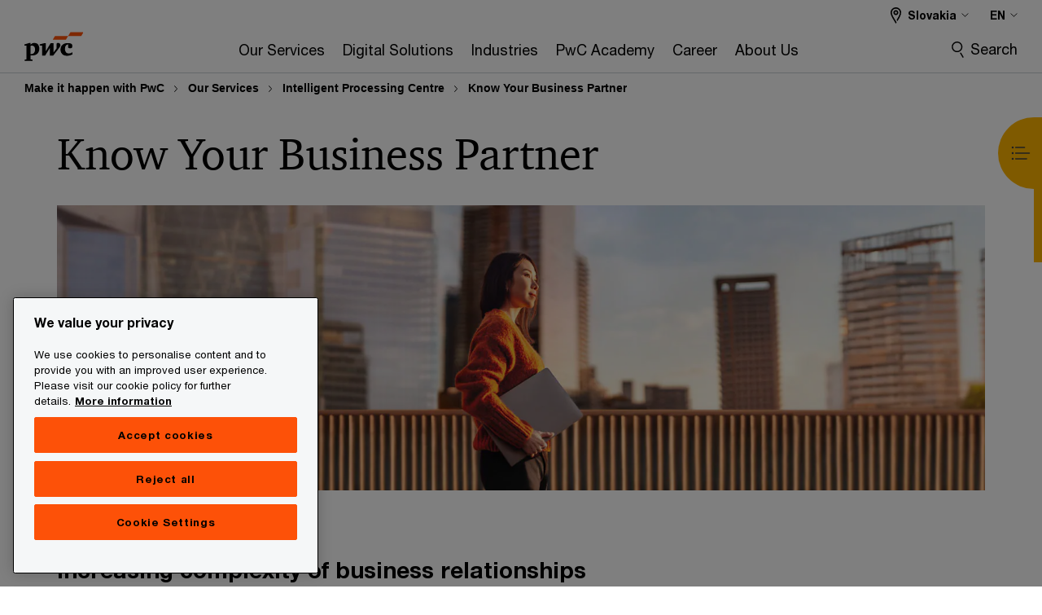

--- FILE ---
content_type: text/html; charset=UTF-8
request_url: https://www.pwc.com/sk/en/our-services/intelligent-processing-centre/know-your-business-partner.html
body_size: 26738
content:

<!DOCTYPE HTML>
<html lang="en">
    <head>
 









































    <link rel="icon" href="/etc.clientlibs/pwc/clientlibs/css_common/resources/image/favicon.ico" type="image/x-icon"/>
    <script src="/etc.clientlibs/clientlibs/granite/jquery/granite/csrf.min.56934e461ff6c436f962a5990541a527.js"></script>
<script src="/etc.clientlibs/pwc/clientlibs/clientlib-vendor/jquery.min.76a92234952929ebefaa60dd43afeddb.js"></script>

    






























 	
	
    
        <!-- OneTrust Cookies Consent Notice start for www.pwc.com/sk -->
<script src="https://cdn.cookielaw.org/scripttemplates/otSDKStub.js" data-language="en-SK" type="text/javascript" charset="UTF-8" data-domain-script="f8a60f3e-0e0c-4a46-bdf9-c99d03bfe106"></script>
<script type="text/javascript">
function OptanonWrapper() { 
bannerChanges();
}
function bannerChanges(){
removeSpace=document.querySelector("#onetrust-pc-sdk")
removeSpace.setAttribute("style", "height:480px;");

title=document.querySelector("#onetrust-pc-sdk #ot-pc-title")

function adjustTitle(mobile){
if (mobile.matches){
    title.setAttribute("style","margin-left: -50px; white-space: break-spaces; max-height: 3.7em; font-size: 1.10em; text-align: center;")
}
else{
    title.setAttribute("style","margin-left: 40px;")
}
}

var mobileViewport = window.matchMedia("(max-width: 600px)");
adjustTitle(mobileViewport);
mobileViewport.addEventListener("change",adjustTitle);
}
</script>
<!-- OneTrust Cookies Consent Notice end for www.pwc.com/sk -->
    
    
    
	<script src="/etc.clientlibs/pwc/clientlibs/components-digitaldataanalytics.min.1e95b6b45050fb34422a222506511317.js"></script>

    <script>
        createObject('page.skipOptanonCall',true);
    </script>
	
    

<title>Know Your Business Partner | PwC Slovakia
</title>
<meta http-equiv="content-language" content="en_sk"/>
<meta http-equiv="X-UA-Compatible" content="IE=edge">
<meta property="og:title" content="Know Your Business Partner"/>
<meta property="og:type" content="article"/>
<meta property="og:site_name" content="PwC"/>
<meta property="og:description" content="Navigate complex business relationships in a globalized world. Learn how to manage partners effectively for lower risk and costs."/>

<meta property="og:image" content="https://www.pwc.com/glob/dpe/en/inline-images/pwc-gx-secondary-800x450-gettyimages-2133181950.jpg"/>


<meta name="robots" content="index,follow"/>
<meta name="keywords" content="focus, collaboration, administration"/>
<meta name="description" content="Navigate complex business relationships in a globalized world. Learn how to manage partners effectively for lower risk and costs."/>
<meta name="author" content="PricewaterhouseCoopers"/>
<meta name="pwcTitle" content="Know Your Business Partner"/>
<meta name="pwcLocale" content="en_sk"/>
<meta name="pwcCountry" content='sk'/>


<meta name="pwcGeo.default" content="SK"/>
<meta name="pwcLang" content="en"/>
<meta name="pwcTag" content="">
<meta name="pwcHideLevel" content="0,2"/>
<meta name="target" content=""/>
<meta name="pwcReleaseDate" content="2023-02-27T16:01:00.000+01:00"/>	
<meta name="pwcLastModifiedDate" content="2025-10-24T06:59:34.440Z"/>	
<meta name="pwcselectednav" content="0"/>
<meta name="viewport" id="pwcviewport" content="width=device-width, initial-scale=1.0">
<link rel="apple-touch-icon" href="/content/pwc/script/network/apple-touch-icon.png"/>

<link rel="canonical" href="https://www.pwc.com/sk/en/our-services/intelligent-processing-centre/know-your-business-partner.html"/>
<meta property="og:url" content="https://www.pwc.com/sk/en/our-services/intelligent-processing-centre/know-your-business-partner.html"/>



    <link rel="alternate" href="https://www.pwc.com/sk/sk/sluzby/intelligent-processing-centre/know-your-business-partner.html" hreflang="sk-sk"/>


<script>
    var  page ="Know Your Business Partner | PwC Slovakia";
    var anlyticsEscapeTitle = "Know Your Business Partner";
    var anlyticsunescapeTitle = $('<textarea />').html(anlyticsEscapeTitle).text();
    var  templatePath ="/conf/pwc/settings/wcm/templates/level-3-landing-page-template-bu";
    var pwcReleaseDate = "2023-02-27T16:01:00.000+01:00";
    var pageNameUnescape = $('<textarea />').html(page).text();
    //PR-13329 change -- start
    var jsonData = {};
    if(Object.keys(jsonData).length){
        var taxonomyDataKey = jsonData.DataLayerKey !=null ? jsonData.DataLayerKey : "" ;
        var taxonomyDataValue =jsonData.DataLayerValue!=null ? jsonData.DataLayerValue : "";
        createObject(taxonomyDataKey,taxonomyDataValue);
    }
    
    //PR-13329 change -- end
    createObject('page.pageInfo.pageName', pageNameUnescape);
    createObject("page.pageInfo.pageType",templatePath.substring(templatePath.lastIndexOf('/')  + 1));
    createObject('page.content.publishDate', pwcReleaseDate);
    createObject('page.content.contentTitle', anlyticsunescapeTitle);
    createObject('page.content.contentType', "article");
    
    //PR-12825 change --start
    var pageContentJsonObject = {"ContentFullPathValueWithoutQueryParams":"/content/pwc/sk/en/our-services/intelligent-processing-centre/know-your-business-partner.html","ContentFullPathKey":"page.content.contentFullPath"};
    var urlQueryParams = new URLSearchParams(window.location.search);
    var pageUrlPath= pageContentJsonObject.ContentFullPathValueWithoutQueryParams;
    if(urlQueryParams!=''){
    	pageUrlPath=pageUrlPath.concat("?").concat(urlQueryParams);
    }
    createObject(pageContentJsonObject.ContentFullPathKey,pageUrlPath);
  	//PR-12825 change --end
  	
    //Added old dataLayer object value in digitalData.site object.
    digitalData.site ={"SiteValues":{"fullTagParent":"/","businessFunctionParent":"","topicsParent":"","funnel":"","businessFunction":"","industry":"","stakeholders":"","funnelParent":"","fullTag":"/","los":"","campaigns":"","economicBuyers":"","technologyParent":"","folderDirectory":"pwc/sk/en/our-services/intelligent-processing-centre","contentType":"","campaignsParent":"","industriesParent":"","topics":"","pwcContentTypeParent":"","economicBuyersParent":"","servicesParent":"","services":"","technology":"","subLos":"","pwcContentType":"","contentLengthParent":"","industries":"","businessImperatives":"","contentLength":"","stakeholdersParent":"","businessImperativesParent":""},"additionalTags":"","business":{"businessChallenge":"","businessTopic":""},"accountRegistration":false};
</script>
<script type="application/ld+json">
{
    "@type": "Thing",
    "@context": "http://schema.org",
    "image": "https://www.pwc.com/glob/dpe/en/inline-images/pwc-gx-secondary-800x450-gettyimages-2133181950.jpg",
    "name":"Know Your Business Partner | PwC Slovakia",
    "description":"Navigate complex business relationships in a globalized world. Learn how to manage partners effectively for lower risk and costs."
}
</script>

    
	<script>
		var currentPageTerritory = 'sk';
        var componentAnimationDelayFlag = false;
	</script>
    

    

	
    

	
    

	
    

    





    



    

	
	

	
	

  
  

    

	

    
    
	
    
        <script>
            var pageTerritoryForDTM = 'sk';
        </script>
        <script src="//assets.adobedtm.com/94ed34440bb5/527900b2ae4b/launch-519328edb4b5.min.js" type="text/javascript" async></script>
        <script src="/etc.clientlibs/pwc/clientlibs/components-analytics.min.09fae73c6d4e6a64a3d6fec9bf69a6a7.js"></script>

    
    

    
    	
    

    

    
<script src="/etc.clientlibs/pwc/clientlibs/handlebars.min.cea4640e01740056e78b381c8d3b8d84.js"></script>




    
<script src="/etc.clientlibs/pwc/clientlibs/purify.min.861f03f452e5d56afa11ef73013b9d07.js"></script>




    
<link rel="stylesheet" href="/etc.clientlibs/pwc/clientlibs/longform/style-colors-rebrand.min.55a5cd0f49e7116a8dc3be45b77c8d11.css" type="text/css">
<link rel="stylesheet" href="/etc.clientlibs/pwc/clientlibs/rebrand-clientlibs/components-colors.min.1f799403448b688d16cd19b707feffe1.css" type="text/css">


       




<!-- <script src="//assets.adobedtm.com/c1b096e48fc8/1825f4c13961/launch-05a1756607c1-development.min.js" async></script>  -->

<input id="modnavigationid" type="hidden" value="/sk/en/our-services/intelligent-processing-centre/know-your-business-partner/"/>
<input type="hidden" id="navmode" value="publish"/>

<input class="currentPagePath" type="hidden" value="/content/pwc/sk/en/our-services/intelligent-processing-centre/know-your-business-partner"/>
<input type="hidden" id="isUserReg" value="false"/>

    
    
    

    

    
    
    

</head>
    <body class="basepage page basicpage page-primary-col--orange page-secondary-col--orange page-tertiary-col--orange standard-reading level-3-landing-page-template page-primary-col--orange page-secondary-col--orange page-tertiary-col--orange bu-theme bu-migrated  bu-territory publish standard-spacing pwcscrolling longformcontent cmp-base-modernized">
        
             
            



			<div id="wrapper">
            
<div class="root container responsivegrid">

    
    
    
    <div id="container-00c987d605" class="cmp-container">
        
        <div class="ixfsection experiencefragment"><div class="mod-ixf-page-section"></div>


	<section id="header" style="height: auto" class="cmp-experiencefragment cmp-experiencefragment--sk-en fullwidth ">


    
    <div id="container-f0afa155b3" class="cmp-container">
        


<div class="aem-Grid aem-Grid--12 aem-Grid--default--12 ">
    
    <div class="slim-page-header-v2 parbase aem-GridColumn aem-GridColumn--default--12"><!-- SDI include (path: /content/experience-fragments/pwc/sk/en/header/sk-en/master/_jcr_content/root/slim_page_header_v2.dynamic.html/pwc/components/modernized/content/slim-page-header-v2, resourceType: pwc/components/modernized/content/slim-page-header-v2) -->

<nav id="skipNav" aria-label="Skip Links">
   <a tabindex="1" id="skipToContent" href="#" class="sr-only sr-only-focusable skip-content" aria-label="Skip to content">Skip to content</a>
   <a tabindex="1" id="skipToFooter" href="#pgFooter" class="sr-only sr-only-focusable skip-content" aria-label="Skip to footer">Skip to footer</a>   
</nav>
<div class="headerv2-container" data-current-level=""> 
  <header class="slimheader-v2 mod__header-v2">
      <input type='hidden' id='checkUserLoginOrNot' value='false'/>
      <a id="logoUrl" tabindex="3" href="/sk/en.html" aria-label="PwC homepage" class="slim-logo search-hide levelOneLink ">
      </a>
      <span class="mobile-search-btn non-bu-search-mobile " aria-label="Site Search" tabindex="0"></span>
      <span class="mobile-search-btn bu-search-mobile " aria-label="Site Search" tabindex="0"></span>
      <div tabindex="0" id="slim-hamburger" class="slim-hamburger-ico" aria-label="Menu " data-open-aria-label="Menu" data-close-aria-label="Menu Close">
         <span></span>
         <span></span>
         <span></span>
      </div>
      <div class="slim-navigation" style="opacity:0;">
         <nav class="nav-primary search-hide" data-tab-index-start="9" aria-label="Main Navigation">
    <a aria-controls="our_services-subnav-1" link-href="https://www.pwc.com/sk/en/our-services.html" href="#" data-has-subnav="true" data-nav-index="1" class="levelOneLink " nextpage-canonical-url="https://www.pwc.com/sk/en/our-services.html" navigation-title="Our Services" aria-label="Our Services "><span aria-hidden="true">Our Services</span></a>
            
         
    <a aria-controls="digital_solutions-subnav-2" link-href="https://www.pwc.com/sk/en/digital-solutions.html" href="#" data-has-subnav="true" data-nav-index="2" class="levelOneLink " nextpage-canonical-url="https://www.pwc.com/sk/en/digital-solutions.html" navigation-title="Digital Solutions" aria-label="Digital Solutions "><span aria-hidden="true">Digital Solutions</span></a>
            
         
    <a aria-controls="industries-subnav-3" link-href="https://www.pwc.com/sk/en/industries.html" href="#" data-has-subnav="true" data-nav-index="3" class="levelOneLink " nextpage-canonical-url="https://www.pwc.com/sk/en/industries.html" navigation-title="Industries" aria-label="Industries "><span aria-hidden="true">Industries</span></a>
            
         
    <a aria-controls="pwc_academy-subnav-4" link-href="https://www.pwc.com/sk/en/academy.html" href="https://www.pwc.com/sk/en/academy.html" data-has-subnav="false" data-nav-index="4" class="levelOneLink " nextpage-canonical-url="https://www.pwc.com/sk/en/academy.html" navigation-title="PwC Academy" aria-label="PwC Academy "><span aria-hidden="true">PwC Academy</span></a>
            
         
    <a aria-controls="career-subnav-5" link-href="https://jobs-cee.pwc.com/ce/en" href="https://jobs-cee.pwc.com/ce/en" data-has-subnav="false" data-nav-index="5" class="levelOneLink " navigation-title="Career" aria-label="Career "><span aria-hidden="true">Career</span></a>
            
         
    <a aria-controls="about_us-subnav-6" link-href="https://www.pwc.com/sk/en/about-us.html" href="#" data-has-subnav="true" data-nav-index="6" class="levelOneLink " nextpage-canonical-url="https://www.pwc.com/sk/en/about-us.html" navigation-title="About Us" aria-label="About Us "><span aria-hidden="true">About Us</span></a>
            
               <div class="nav-more" style="display: none;">
                  <p>More</p>
                  <div class="levelOneLink nav-more-dropdown">
                  </div>
               </div>
            
         </nav>
         
            
    <nav class="nav-secondary search-hide" aria-label="Secondary Navigation">
        
            
	<script id="overlay-template" type="text/x-handlebars-template">
<!--		<div class="authenticated-user-options hidden">
            <div class="user-option-list">
                <a tabindex="3"  class="register myaccount levelOneLink" href="{{myAccountHref}}">My Account</a>
                <a tabindex="4" class="sign-in signout levelOneLink" onclick="logOffUser(window.location.href)">Sign Out</a>
            </div>
        </div>
        <div class="user-options hidden">
            <a tabindex="3" class="sign-in userreg levelOneLink" data-href="{{signInHref}}" href="javascript:void(0);"> Sign in</a>
            <a tabindex="4" class="register userreg levelOneLink" href="{{createAccountHref}}"> Register</a>
        </div> -->
</script>

        
        <div class="login-data"></div>
        <!--<div data-sly-test="false" class="user-options hidden">
            <a tabindex="3" data-sly-test.loginLink="/bin/saml/internal/auth" data-href="" href="javascript:void(0);" class="sign-in userreg levelOneLink">Sign in</a>
            <a tabindex="4" data-sly-test.registerLink="https://login.pwc.com/identity/register?goto=" data-register-link="" href="javascript:void(0);" class="register userreg levelOneLink">Register</a>
        </div>-->
        <div class="location-options">
            <script id="language-selector-template" type="text/x-handlebars-template">
    <div class="options-language">
        <button tabindex="7" class="open-lang-options">{{jcrlanguage}} 
            <img alt="" class="non-bu-close-location-mobile" src="/etc.clientlibs/pwc/clientlibs/rebrand-clientlibs/components-colors/resources/images/slim-header-v2/Chevron.svg">
            <img alt="" class="bu-close-location-mobile" src="/etc.clientlibs/pwc/clientlibs/rebrand-clientlibs/components-colors/resources/images/slim-header-v2-bu/Chevron-bu.svg">
        </button>
        <img class="close-options non-bu-close-location-mobile" alt="" src="/etc.clientlibs/pwc/clientlibs/rebrand-clientlibs/components-colors/resources/images/slim-header-v2/close-icon-white.svg">
        <img class="close-options bu-close-location-mobile" alt="" src="/etc.clientlibs/pwc/clientlibs/rebrand-clientlibs/components-colors/resources/images/slim-header-v2-bu/Cancel-bu.svg">

    </div>
    <div class="slim-language-selector" id="langDialog" aria-label="{{langSelectorTitleText}}" role="dialog" aria-modal="true">
        <p>{{langSelectorTitleText}}</p>
        <div class="language-selector-list levelOneLink " id="lstLang" role="listbox" aria-labelledby="langDialog">
            {{#each languageSelectorData.alternateLanguages}}
            <a id="lang_{{@index}}" role="option" {{#if this.isCurrentLanguage}} class="is-active" {{/if}} href="{{this.linkURL}}" data-lang="{{this.linkText}}"> {{this.linkText}} </a>
            {{/each}}
        </div>
    </div>
</script>
            
                
<script id="territory-selector-template" type="text/x-handlebars-template">
	<button tabindex="6" aria-label="{{territorySelectorBtnText}}">
		<span>{{currentPageTerritoryName}} 
			<img alt="" class="non-bu-close-location-mobile" src="/etc.clientlibs/pwc/clientlibs/rebrand-clientlibs/components-colors/resources/images/slim-header-v2/Chevron.svg">
			<img alt="" class="bu-close-location-mobile" src="/etc.clientlibs/pwc/clientlibs/rebrand-clientlibs/components-colors/resources/images/slim-header-v2-bu/Chevron-bu.svg">
		</span>
		<img class="close-options non-bu-close-location-mobile" alt="" src="/etc.clientlibs/pwc/clientlibs/rebrand-clientlibs/components-colors/resources/images/slim-header-v2/close-icon-white.svg">
		<img class="close-options bu-close-location-mobile" alt="" src="/etc.clientlibs/pwc/clientlibs/rebrand-clientlibs/components-colors/resources/images/slim-header-v2-bu/Cancel-bu.svg">
	</button>
	<!-- territory dialog box starts here -->
	<div class="territory-selector" aria-label="{{findATerritoryText}}" id="lst-territory-selector" role="dialog" aria-modal="true">
		<div class="territory-selector-search">
				<label class="sr-only" for="searchField"> {{findATerritoryText}} </label>
				<input id="countrySearch" class="levelOneLink" name="country" type="text" placeholder="{{findATerritoryText}}">
		</div>
		<div class="territory-selector-list levelOneLink" id="lstTerritory" role="listbox" aria-labelledby="lst-territory-selector">
			{{#each territories}}
			{{#if territoryFinder}}
                    <a id="option_{{@index}}" role="option" class="{{#ifEquals name 'Global'}}region-global {{/ifEquals}}{{#ifEquals name ../currentPageTerritoryName}}is-active {{/ifEquals}}"
                    href="{{domain}}" data-value="{{name}}">{{name}}</a>
			{{#each alias}}
                    <a id="option_{{this}}_{{@index}}" role="option" class="{{#ifEquals name 'Global'}}region-global {{/ifEquals}}{{#ifEquals ../name ../../currentPageTerritoryName}}is-active {{/ifEquals}}"
                    href="{{../domain}}" data-value="{{this}}">{{this}}</a>
			{{/each}}
			{{#if @last}}
			<p id="option_noresult" role="option" class="territory-no-results">{{territoryNotFoundText}}</p>
			{{/if}}
			{{/if}}
			{{/each}}

		</div>
	</div>
</script>

            
            <div class="lo-backsplash"></div>
            <span class="option-country levelOneLink">
      </span>
            
            <span class="option-language">
          </span>
            
        </div>
    </nav>

         
         
         <div class="nav-search search-hide ">
            <button aria-expanded="false" class="search-hide levelOneLink">Search</button>
            <div class="search-hide searchbox">
               <form id="slimSearchForm" role="search" action="https://www.pwc.com/sk/en/search-results.html" method="get">
	               <input id="slimSearch" class="slim-search" type="text" name="searchfield" placeholder="Search for industries, products, services and more"/>
	                <input type="hidden" name="pwcSiteSection" autocomplete="off"/>
                    <input type="hidden" name="pwcLang" value="" autocomplete="off"/>
                    <input type="hidden" name="pwcGeo" value="" autocomplete="off"/>
                  <input type="submit" class="submit-search" value=""/>
               </form>
               <button id="close-search" aria-label="Search Close"></button>
            </div>
         </div>
      </div>
   </header>
   
	<script id="breadcrumb-template" type="text/x-handlebars-template">

            <button class="slimnav-v2-bc-toggle is-hidden">
	           <label class="sr-only">Show full breadcrumb</label>
	        </button>
				<div class="slimnav-v2-breadcrumbs">
				{{#each breadcrumbs}}
				 <a href="{{this.linkURL}}">{{this.linkText}}</a>
				{{/each}}
			    </div>

	</script>
        <div class="slimnav-breadcrumb"> </div>
	
   
   <div class="slimheader-sublevel-slide" data-nav-level="2">
      <div class="slide-shadow search-hide"></div>
      <div class="slide-bg"></div>
      
      
         <div id="our_services-subnav-1" class="sublevel-container search-hide show-subnav">
            <div class="sublevel-navs">
               <div class="slimnav-level2 slimheader-slide-nav">
                  <div class="slide-nav-contain">
                     <div class="sublevel-title-container search-hide">
                        <div class="slimnav-mobile-header">
                           <p> Menu</p>
                        </div>
                        <div class="slimheader-breadcrumb is-hidden">
                           <a href="#">Our Services</a>
                        </div>
                        <a href="https://www.pwc.com/sk/en/our-services.html" aria-label="Our Services " class="lv2-label" nextpage-canonical-url="https://www.pwc.com/sk/en/our-services.html" navigation-title="Our Services"><span aria-hidden="true">Our Services</span></a>
                     </div>
                     <nav>
    					<a class="levelTwoLink has-lv3" data-breadcrumb="Our Services" href="https://www.pwc.com/sk/en/our-services/audit-services.html" aria-controls="audit-subnav-1-1" nextpage-canonical-url="https://www.pwc.com/sk/en/our-services/audit-services.html" navigation-title="Audit" aria-label="Audit "><span aria-hidden="true">Audit</span></a>
                     
    					<a class="levelTwoLink " data-breadcrumb="Our Services" href="https://www.pwc.com/sk/en/our-services/actuarial-services.html" aria-controls="actuarial_services-subnav-1-2" nextpage-canonical-url="https://www.pwc.com/sk/en/our-services/actuarial-services.html" navigation-title="Actuarial Services" aria-label="Actuarial Services "><span aria-hidden="true">Actuarial Services</span></a>
                     
    					<a class="levelTwoLink has-lv3" data-breadcrumb="Our Services" href="https://www.pwc.com/sk/en/risk-assurance-slovakia.html" aria-controls="risk___regulatory-subnav-1-3" nextpage-canonical-url="https://www.pwc.com/sk/en/risk-assurance-slovakia.html" navigation-title="Risk &amp; Regulatory" aria-label="Risk &amp; Regulatory "><span aria-hidden="true">Risk &amp; Regulatory</span></a>
                     
    					<a class="levelTwoLink " data-breadcrumb="Our Services" href="https://www.pwc.com/sk/en/our-services/accounting-advice.html" aria-controls="accounting_advice_and_treasury-subnav-1-4" nextpage-canonical-url="https://www.pwc.com/sk/en/our-services/accounting-advice.html" navigation-title="Accounting Advice and Treasury" aria-label="Accounting Advice and Treasury "><span aria-hidden="true">Accounting Advice and Treasury</span></a>
                     
    					<a class="levelTwoLink has-lv3" data-breadcrumb="Our Services" href="https://www.pwc.com/sk/en/environmental-social-and-corporate-governance-esg.html" aria-controls="environmental__social__and_corporate_governance__esg_-subnav-1-5" nextpage-canonical-url="https://www.pwc.com/sk/en/environmental-social-and-corporate-governance-esg.html" navigation-title="Environmental, Social, and Corporate Governance (ESG)" aria-label="Environmental, Social, and Corporate Governance (ESG) "><span aria-hidden="true">Environmental, Social, and Corporate Governance (ESG)</span></a>
                     
    					<a class="levelTwoLink " data-breadcrumb="Our Services" href="https://www.pwc.com/sk/en/our-services/finance-of-the-future.html" aria-controls="finance_of_the_future-subnav-1-6" nextpage-canonical-url="https://www.pwc.com/sk/en/our-services/finance-of-the-future.html" navigation-title="Finance of the Future" aria-label="Finance of the Future "><span aria-hidden="true">Finance of the Future</span></a>
                     
    					<a class="levelTwoLink has-lv3" data-breadcrumb="Our Services" href="https://www.pwc.com/sk/en/tax-services.html" aria-controls="tax_services-subnav-1-7" nextpage-canonical-url="https://www.pwc.com/sk/en/tax-services.html" navigation-title="Tax Services" aria-label="Tax Services "><span aria-hidden="true">Tax Services</span></a>
                     
    					<a class="levelTwoLink " data-breadcrumb="Our Services" href="https://www.pwc.com/sk/en/our-services/tax-technology.html" aria-controls="tax_technology-subnav-1-8" nextpage-canonical-url="https://www.pwc.com/sk/en/our-services/tax-technology.html" navigation-title="Tax Technology" aria-label="Tax Technology "><span aria-hidden="true">Tax Technology</span></a>
                     
    					<a class="levelTwoLink " data-breadcrumb="Our Services" href="https://www.pwc.com/sk/en/our-services/pwc-legal.html" aria-controls="law_firm_pwc_legal-subnav-1-9" nextpage-canonical-url="https://www.pwc.com/sk/en/our-services/pwc-legal.html" navigation-title="Law firm PwC Legal" aria-label="Law firm PwC Legal "><span aria-hidden="true">Law firm PwC Legal</span></a>
                     
    					<a class="levelTwoLink " data-breadcrumb="Our Services" href="https://www.pwc.com/sk/en/our-services/intelligent-processing-centre.html" aria-controls="intelligent_processing_centre-subnav-1-10" nextpage-canonical-url="https://www.pwc.com/sk/en/our-services/intelligent-processing-centre.html" navigation-title="Intelligent Processing Centre" aria-label="Intelligent Processing Centre "><span aria-hidden="true">Intelligent Processing Centre</span></a>
                     
    					<a class="levelTwoLink has-lv3" data-breadcrumb="Our Services" href="https://www.pwc.com/sk/en/investments-and-radi-support-in-sk.html" aria-controls="investments__r_d_and_innovation_support_in_slovakia-subnav-1-11" nextpage-canonical-url="https://www.pwc.com/sk/en/investments-and-radi-support-in-sk.html" navigation-title="Investments, R&amp;D and innovation support in Slovakia" aria-label="Investments, R&amp;D and innovation support in Slovakia "><span aria-hidden="true">Investments, R&amp;D and innovation support in Slovakia</span></a>
                     
    					<a class="levelTwoLink " data-breadcrumb="Our Services" href="https://www.pwc.com/sk/en/workforce.html" aria-controls="workforce-subnav-1-12" nextpage-canonical-url="https://www.pwc.com/sk/en/workforce.html" navigation-title="Workforce" aria-label="Workforce "><span aria-hidden="true">Workforce</span></a>
                     
    					<a class="levelTwoLink has-lv3" data-breadcrumb="Our Services" href="https://www.pwc.com/sk/en/our-services/deals-transaction-services.html" aria-controls="deals___transaction_services-subnav-1-13" nextpage-canonical-url="https://www.pwc.com/sk/en/our-services/deals-transaction-services.html" navigation-title="Deals - Transaction services" aria-label="Deals - Transaction services "><span aria-hidden="true">Deals - Transaction services</span></a>
                     
    					<a class="levelTwoLink has-lv3" data-breadcrumb="Our Services" href="https://www.pwc.com/sk/en/our-services/digital-operations.html" aria-controls="digital_operations-subnav-1-14" nextpage-canonical-url="https://www.pwc.com/sk/en/our-services/digital-operations.html" navigation-title="Digital operations" aria-label="Digital operations "><span aria-hidden="true">Digital operations</span></a>
                     
    					<a class="levelTwoLink " data-breadcrumb="Our Services" href="https://www.pwc.com/sk/en/our-services/corporate-management-consulting.html" aria-controls="corporate_management_consulting-subnav-1-15" nextpage-canonical-url="https://www.pwc.com/sk/en/our-services/corporate-management-consulting.html" navigation-title="Corporate Management Consulting" aria-label="Corporate Management Consulting "><span aria-hidden="true">Corporate Management Consulting</span></a>
                     
    					<a class="levelTwoLink " data-breadcrumb="Our Services" href="https://www.pwc.com/sk/en/our-services/advanced-technology-solutions.html" aria-controls="advanced_technology_solutions-subnav-1-16" nextpage-canonical-url="https://www.pwc.com/sk/en/our-services/advanced-technology-solutions.html" navigation-title="Advanced Technology Solutions" aria-label="Advanced Technology Solutions "><span aria-hidden="true">Advanced Technology Solutions</span></a>
                     </nav>
                  </div>
               </div>
               <span class="slimnav-level3">
                  <div id="audit-subnav-1-1" class="slimheader-slide-nav">
                     <div class="slide-nav-contain">
                        <div class="sublevel-title-container search-hide">
                           <div class="slimnav-mobile-header">
                              <p> Menu</p>
                           </div>
                           <div class="slimheader-breadcrumb is-hidden">
                              <a href="#">Our Services</a>
                           </div>
                           <a href="https://www.pwc.com/sk/en/our-services/audit-services.html" class="lv2-label" nextpage-canonical-url="https://www.pwc.com/sk/en/our-services/audit-services.html" navigation-title="Audit" aria-label="Audit "><span aria-hidden="true">Audit</span></a>
                        </div>
                        <nav>
                           <a class="levelThreeLink" href="https://www.pwc.com/sk/en/our-services/audit-services/audit-technologies.html" nextpage-canonical-url="https://www.pwc.com/sk/en/our-services/audit-services/audit-technologies.html" navigation-title="The technology taking your audit into tomorrow" aria-label="The technology taking your audit into tomorrow "><span aria-hidden="true">The technology taking your audit into tomorrow</span></a>
                        </nav>
                     </div>
                  </div>
               
                  <div id="actuarial_services-subnav-1-2" class="slimheader-slide-nav">
                     <div class="slide-nav-contain">
                        <div class="sublevel-title-container search-hide">
                           <div class="slimnav-mobile-header">
                              <p> Menu</p>
                           </div>
                           <div class="slimheader-breadcrumb is-hidden">
                              <a href="#">Our Services</a>
                           </div>
                           <a href="https://www.pwc.com/sk/en/our-services/actuarial-services.html" class="lv2-label" nextpage-canonical-url="https://www.pwc.com/sk/en/our-services/actuarial-services.html" navigation-title="Actuarial Services" aria-label="Actuarial Services "><span aria-hidden="true">Actuarial Services</span></a>
                        </div>
                        
                     </div>
                  </div>
               
                  <div id="risk___regulatory-subnav-1-3" class="slimheader-slide-nav">
                     <div class="slide-nav-contain">
                        <div class="sublevel-title-container search-hide">
                           <div class="slimnav-mobile-header">
                              <p> Menu</p>
                           </div>
                           <div class="slimheader-breadcrumb is-hidden">
                              <a href="#">Our Services</a>
                           </div>
                           <a href="https://www.pwc.com/sk/en/risk-assurance-slovakia.html" class="lv2-label" nextpage-canonical-url="https://www.pwc.com/sk/en/risk-assurance-slovakia.html" navigation-title="Risk &amp; Regulatory" aria-label="Risk &amp; Regulatory "><span aria-hidden="true">Risk &amp; Regulatory</span></a>
                        </div>
                        <nav>
                           <a class="levelThreeLink" href="https://www.pwc.com/sk/en/risk-assurance-slovakia/digital-transformation.html" nextpage-canonical-url="https://www.pwc.com/sk/en/risk-assurance-slovakia/digital-transformation.html" navigation-title="Digital transformation" aria-label="Digital transformation "><span aria-hidden="true">Digital transformation</span></a>
                        
                           <a class="levelThreeLink" href="https://www.pwc.com/sk/en/risk-assurance-slovakia/privacy-and-gdpr.html" nextpage-canonical-url="https://www.pwc.com/sk/en/risk-assurance-slovakia/privacy-and-gdpr.html" navigation-title="Data Privacy" aria-label="Data Privacy "><span aria-hidden="true">Data Privacy</span></a>
                        
                           <a class="levelThreeLink" href="https://www.pwc.com/sk/en/risk-assurance-slovakia/data-analytics.html" nextpage-canonical-url="https://www.pwc.com/sk/en/risk-assurance-slovakia/data-analytics.html" navigation-title="Data Analytics" aria-label="Data Analytics "><span aria-hidden="true">Data Analytics</span></a>
                        
                           <a class="levelThreeLink" href="https://www.pwc.com/sk/en/risk-assurance-slovakia/grc-and-internal-audit.html" nextpage-canonical-url="https://www.pwc.com/sk/en/risk-assurance-slovakia/grc-and-internal-audit.html" navigation-title="GRC and Internal audit" aria-label="GRC and Internal audit "><span aria-hidden="true">GRC and Internal audit</span></a>
                        
                           <a class="levelThreeLink" href="https://www.pwc.com/sk/en/risk-assurance-slovakia/cybersecurity.html" nextpage-canonical-url="https://www.pwc.com/sk/en/risk-assurance-slovakia/cybersecurity.html" navigation-title="Cybersecurity " aria-label="Cybersecurity  "><span aria-hidden="true">Cybersecurity </span></a>
                        
                           <a class="levelThreeLink" href="https://www.pwc.com/sk/en/risk-assurance-slovakia/saps-4hana.html" nextpage-canonical-url="https://www.pwc.com/sk/en/risk-assurance-slovakia/saps-4hana.html" navigation-title="SAP S/4 HANA" aria-label="SAP S/4 HANA "><span aria-hidden="true">SAP S/4 HANA</span></a>
                        </nav>
                     </div>
                  </div>
               
                  <div id="accounting_advice_and_treasury-subnav-1-4" class="slimheader-slide-nav">
                     <div class="slide-nav-contain">
                        <div class="sublevel-title-container search-hide">
                           <div class="slimnav-mobile-header">
                              <p> Menu</p>
                           </div>
                           <div class="slimheader-breadcrumb is-hidden">
                              <a href="#">Our Services</a>
                           </div>
                           <a href="https://www.pwc.com/sk/en/our-services/accounting-advice.html" class="lv2-label" nextpage-canonical-url="https://www.pwc.com/sk/en/our-services/accounting-advice.html" navigation-title="Accounting Advice and Treasury" aria-label="Accounting Advice and Treasury "><span aria-hidden="true">Accounting Advice and Treasury</span></a>
                        </div>
                        
                     </div>
                  </div>
               
                  <div id="environmental__social__and_corporate_governance__esg_-subnav-1-5" class="slimheader-slide-nav">
                     <div class="slide-nav-contain">
                        <div class="sublevel-title-container search-hide">
                           <div class="slimnav-mobile-header">
                              <p> Menu</p>
                           </div>
                           <div class="slimheader-breadcrumb is-hidden">
                              <a href="#">Our Services</a>
                           </div>
                           <a href="https://www.pwc.com/sk/en/environmental-social-and-corporate-governance-esg.html" class="lv2-label" nextpage-canonical-url="https://www.pwc.com/sk/en/environmental-social-and-corporate-governance-esg.html" navigation-title="Environmental, Social, and Corporate Governance (ESG)" aria-label="Environmental, Social, and Corporate Governance (ESG) "><span aria-hidden="true">Environmental, Social, and Corporate Governance (ESG)</span></a>
                        </div>
                        <nav>
                           <a class="levelThreeLink" href="https://www.pwc.com/sk/en/environmental-social-and-corporate-governance-esg/the-esg-omnibus.html" nextpage-canonical-url="https://www.pwc.nl/en/topics/sustainability/esg/sustainability-regulations/the-esg-omnibus.html" navigation-title="The ESG Omnibus" aria-label="The ESG Omnibus "><span aria-hidden="true">The ESG Omnibus</span></a>
                        
                           <a class="levelThreeLink" href="https://www.pwc.com/sk/en/environmental-social-and-corporate-governance-esg/esg-reporting.html" nextpage-canonical-url="https://www.pwc.com/sk/en/environmental-social-and-corporate-governance-esg/esg-reporting.html" navigation-title="ESG reporting" aria-label="ESG reporting "><span aria-hidden="true">ESG reporting</span></a>
                        
                           <a class="levelThreeLink" href="https://www.pwc.com/sk/en/environmental-social-and-corporate-governance-esg/measuring-environmental-impact.html" nextpage-canonical-url="https://www.pwc.com/sk/en/environmental-social-and-corporate-governance-esg/measuring-environmental-impact.html" navigation-title="Measuring environmental impact" aria-label="Measuring environmental impact "><span aria-hidden="true">Measuring environmental impact</span></a>
                        
                           <a class="levelThreeLink" href="https://www.pwc.com/sk/en/environmental-social-and-corporate-governance-esg/circular-economy.html" nextpage-canonical-url="https://www.pwc.com/sk/en/environmental-social-and-corporate-governance-esg/circular-economy.html" navigation-title="Circular economy" aria-label="Circular economy "><span aria-hidden="true">Circular economy</span></a>
                        
                           <a class="levelThreeLink" href="https://www.pwc.com/sk/en/environmental-social-and-corporate-governance-esg/unlocking-social-value.html" nextpage-canonical-url="https://www.pwc.com/sk/en/environmental-social-and-corporate-governance-esg/unlocking-social-value.html" navigation-title="Unlocking Social Value" aria-label="Unlocking Social Value "><span aria-hidden="true">Unlocking Social Value</span></a>
                        
                           <a class="levelThreeLink" href="https://www.pwc.com/sk/en/environmental-social-and-corporate-governance-esg/strategy-transformation.html" nextpage-canonical-url="https://www.pwc.com/sk/en/environmental-social-and-corporate-governance-esg/strategy-transformation.html" navigation-title=" Strategy and Transformation" aria-label=" Strategy and Transformation "><span aria-hidden="true"> Strategy and Transformation</span></a>
                        
                           <a class="levelThreeLink" href="https://www.pwc.com/sk/en/environmental-social-and-corporate-governance-esg/climate-transformation-social-economic-impacts.html" nextpage-canonical-url="https://www.pwc.com/sk/en/environmental-social-and-corporate-governance-esg/climate-transformation-social-economic-impacts.html" navigation-title="Climate Change and Energy Transition" aria-label="Climate Change and Energy Transition "><span aria-hidden="true">Climate Change and Energy Transition</span></a>
                        
                           <a class="levelThreeLink" href="https://www.pwc.com/sk/en/environmental-social-and-corporate-governance-esg/esg-in-financial-sector.html" nextpage-canonical-url="https://www.pwc.com/sk/en/environmental-social-and-corporate-governance-esg/esg-in-financial-sector.html" navigation-title="ESG in financial sector" aria-label="ESG in financial sector "><span aria-hidden="true">ESG in financial sector</span></a>
                        
                           <a class="levelThreeLink" href="https://www.pwc.com/sk/en/environmental-social-and-corporate-governance-esg/regulatory-compliance.html" nextpage-canonical-url="https://www.pwc.com/sk/en/environmental-social-and-corporate-governance-esg/regulatory-compliance.html" navigation-title="Regulatory Compliance" aria-label="Regulatory Compliance "><span aria-hidden="true">Regulatory Compliance</span></a>
                        </nav>
                     </div>
                  </div>
               
                  <div id="finance_of_the_future-subnav-1-6" class="slimheader-slide-nav">
                     <div class="slide-nav-contain">
                        <div class="sublevel-title-container search-hide">
                           <div class="slimnav-mobile-header">
                              <p> Menu</p>
                           </div>
                           <div class="slimheader-breadcrumb is-hidden">
                              <a href="#">Our Services</a>
                           </div>
                           <a href="https://www.pwc.com/sk/en/our-services/finance-of-the-future.html" class="lv2-label" nextpage-canonical-url="https://www.pwc.com/sk/en/our-services/finance-of-the-future.html" navigation-title="Finance of the Future" aria-label="Finance of the Future "><span aria-hidden="true">Finance of the Future</span></a>
                        </div>
                        
                     </div>
                  </div>
               
                  <div id="tax_services-subnav-1-7" class="slimheader-slide-nav">
                     <div class="slide-nav-contain">
                        <div class="sublevel-title-container search-hide">
                           <div class="slimnav-mobile-header">
                              <p> Menu</p>
                           </div>
                           <div class="slimheader-breadcrumb is-hidden">
                              <a href="#">Our Services</a>
                           </div>
                           <a href="https://www.pwc.com/sk/en/tax-services.html" class="lv2-label" nextpage-canonical-url="https://www.pwc.com/sk/en/tax-services.html" navigation-title="Tax Services" aria-label="Tax Services "><span aria-hidden="true">Tax Services</span></a>
                        </div>
                        <nav>
                           <a class="levelThreeLink" href="https://www.pwc.com/sk/en/tax-services/corporate-income-tax.html" nextpage-canonical-url="https://www.pwc.com/sk/en/tax-services/corporate-income-tax.html" navigation-title="Corporate Income Tax" aria-label="Corporate Income Tax "><span aria-hidden="true">Corporate Income Tax</span></a>
                        
                           <a class="levelThreeLink" href="https://www.pwc.com/sk/en/tax-services/value-added-tax.html" nextpage-canonical-url="https://www.pwc.com/sk/en/tax-services/value-added-tax.html" navigation-title="Value added tax" aria-label="Value added tax "><span aria-hidden="true">Value added tax</span></a>
                        
                           <a class="levelThreeLink" href="https://www.pwc.com/sk/en/tax-services/transfer-pricing.html" nextpage-canonical-url="https://www.pwc.com/sk/en/tax-services/transfer-pricing.html" navigation-title="Transfer Pricing" aria-label="Transfer Pricing "><span aria-hidden="true">Transfer Pricing</span></a>
                        
                           <a class="levelThreeLink" href="https://www.pwc.com/sk/en/investments-and-radi-support-in-sk.html" nextpage-canonical-url="https://www.pwc.com/sk/en/investments-and-radi-support-in-sk.html" navigation-title="Investing in Slovakia" aria-label="Investing in Slovakia "><span aria-hidden="true">Investing in Slovakia</span></a>
                        </nav>
                     </div>
                  </div>
               
                  <div id="tax_technology-subnav-1-8" class="slimheader-slide-nav">
                     <div class="slide-nav-contain">
                        <div class="sublevel-title-container search-hide">
                           <div class="slimnav-mobile-header">
                              <p> Menu</p>
                           </div>
                           <div class="slimheader-breadcrumb is-hidden">
                              <a href="#">Our Services</a>
                           </div>
                           <a href="https://www.pwc.com/sk/en/our-services/tax-technology.html" class="lv2-label" nextpage-canonical-url="https://www.pwc.com/sk/en/our-services/tax-technology.html" navigation-title="Tax Technology" aria-label="Tax Technology "><span aria-hidden="true">Tax Technology</span></a>
                        </div>
                        
                     </div>
                  </div>
               
                  <div id="law_firm_pwc_legal-subnav-1-9" class="slimheader-slide-nav">
                     <div class="slide-nav-contain">
                        <div class="sublevel-title-container search-hide">
                           <div class="slimnav-mobile-header">
                              <p> Menu</p>
                           </div>
                           <div class="slimheader-breadcrumb is-hidden">
                              <a href="#">Our Services</a>
                           </div>
                           <a href="https://www.pwc.com/sk/en/our-services/pwc-legal.html" class="lv2-label" nextpage-canonical-url="https://www.pwc.com/sk/en/our-services/pwc-legal.html" navigation-title="Law firm PwC Legal" aria-label="Law firm PwC Legal "><span aria-hidden="true">Law firm PwC Legal</span></a>
                        </div>
                        
                     </div>
                  </div>
               
                  <div id="intelligent_processing_centre-subnav-1-10" class="slimheader-slide-nav">
                     <div class="slide-nav-contain">
                        <div class="sublevel-title-container search-hide">
                           <div class="slimnav-mobile-header">
                              <p> Menu</p>
                           </div>
                           <div class="slimheader-breadcrumb is-hidden">
                              <a href="#">Our Services</a>
                           </div>
                           <a href="https://www.pwc.com/sk/en/our-services/intelligent-processing-centre.html" class="lv2-label" nextpage-canonical-url="https://www.pwc.com/sk/en/our-services/intelligent-processing-centre.html" navigation-title="Intelligent Processing Centre" aria-label="Intelligent Processing Centre "><span aria-hidden="true">Intelligent Processing Centre</span></a>
                        </div>
                        
                     </div>
                  </div>
               
                  <div id="investments__r_d_and_innovation_support_in_slovakia-subnav-1-11" class="slimheader-slide-nav">
                     <div class="slide-nav-contain">
                        <div class="sublevel-title-container search-hide">
                           <div class="slimnav-mobile-header">
                              <p> Menu</p>
                           </div>
                           <div class="slimheader-breadcrumb is-hidden">
                              <a href="#">Our Services</a>
                           </div>
                           <a href="https://www.pwc.com/sk/en/investments-and-radi-support-in-sk.html" class="lv2-label" nextpage-canonical-url="https://www.pwc.com/sk/en/investments-and-radi-support-in-sk.html" navigation-title="Investments, R&amp;D and innovation support in Slovakia" aria-label="Investments, R&amp;D and innovation support in Slovakia "><span aria-hidden="true">Investments, R&amp;D and innovation support in Slovakia</span></a>
                        </div>
                        <nav>
                           <a class="levelThreeLink" href="https://www.pwc.com/sk/en/investments-and-radi-support-in-sk/legislative-changes-regarding-rip.html" nextpage-canonical-url="https://www.pwc.com/sk/en/investments-and-radi-support-in-sk/legislative-changes-regarding-rip.html" navigation-title="Investment incentives" aria-label="Investment incentives "><span aria-hidden="true">Investment incentives</span></a>
                        
                           <a class="levelThreeLink" href="https://www.pwc.com/sk/en/investments-and-radi-support-in-sk/structural-funds-esif.html" nextpage-canonical-url="https://www.pwc.com/sk/en/investments-and-radi-support-in-sk/structural-funds-esif.html" navigation-title="EU Funds" aria-label="EU Funds "><span aria-hidden="true">EU Funds</span></a>
                        
                           <a class="levelThreeLink" href="https://www.pwc.com/sk/en/investments-and-radi-support-in-sk/rad-super-deduction.html" nextpage-canonical-url="https://www.pwc.com/sk/en/investments-and-radi-support-in-sk/rad-super-deduction.html" navigation-title="R&amp;D super-deduction" aria-label="R&amp;D super-deduction "><span aria-hidden="true">R&amp;D super-deduction</span></a>
                        
                           <a class="levelThreeLink" href="https://www.pwc.com/sk/en/investments-and-radi-support-in-sk/patent-box.html" nextpage-canonical-url="https://www.pwc.com/sk/en/investments-and-radi-support-in-sk/patent-box.html" navigation-title="Patent box" aria-label="Patent box "><span aria-hidden="true">Patent box</span></a>
                        </nav>
                     </div>
                  </div>
               
                  <div id="workforce-subnav-1-12" class="slimheader-slide-nav">
                     <div class="slide-nav-contain">
                        <div class="sublevel-title-container search-hide">
                           <div class="slimnav-mobile-header">
                              <p> Menu</p>
                           </div>
                           <div class="slimheader-breadcrumb is-hidden">
                              <a href="#">Our Services</a>
                           </div>
                           <a href="https://www.pwc.com/sk/en/workforce.html" class="lv2-label" nextpage-canonical-url="https://www.pwc.com/sk/en/workforce.html" navigation-title="Workforce" aria-label="Workforce "><span aria-hidden="true">Workforce</span></a>
                        </div>
                        
                     </div>
                  </div>
               
                  <div id="deals___transaction_services-subnav-1-13" class="slimheader-slide-nav">
                     <div class="slide-nav-contain">
                        <div class="sublevel-title-container search-hide">
                           <div class="slimnav-mobile-header">
                              <p> Menu</p>
                           </div>
                           <div class="slimheader-breadcrumb is-hidden">
                              <a href="#">Our Services</a>
                           </div>
                           <a href="https://www.pwc.com/sk/en/our-services/deals-transaction-services.html" class="lv2-label" nextpage-canonical-url="https://www.pwc.com/sk/en/our-services/deals-transaction-services.html" navigation-title="Deals - Transaction services" aria-label="Deals - Transaction services "><span aria-hidden="true">Deals - Transaction services</span></a>
                        </div>
                        <nav>
                           <a class="levelThreeLink" href="https://www.pwc.com/sk/en/our-services/deals-transaction-services/transaction-services-valuations.html" nextpage-canonical-url="https://www.pwc.com/sk/en/our-services/deals-transaction-services/transaction-services-valuations.html" navigation-title="Transaction and valuations" aria-label="Transaction and valuations "><span aria-hidden="true">Transaction and valuations</span></a>
                        
                           <a class="levelThreeLink" href="https://www.pwc.com/sk/en/tax-services/mergers-and-acquisitions.html" nextpage-canonical-url="https://www.pwc.com/sk/en/tax-services/mergers-and-acquisitions.html" navigation-title="Mergers &amp; Acquisitions Tax" aria-label="Mergers &amp; Acquisitions Tax "><span aria-hidden="true">Mergers &amp; Acquisitions Tax</span></a>
                        
                           <a class="levelThreeLink" href="https://www.pwc.com/sk/en/pwc-legal.html" navigation-title="PwC Legal" aria-label="PwC Legal "><span aria-hidden="true">PwC Legal</span></a>
                        
                           <a class="levelThreeLink" href="https://www.pwc.com/sk/en/our-services/corporate-management-consulting.html" nextpage-canonical-url="https://www.pwc.com/sk/en/our-services/corporate-management-consulting.html" navigation-title="Corporate Management Consulting" aria-label="Corporate Management Consulting "><span aria-hidden="true">Corporate Management Consulting</span></a>
                        </nav>
                     </div>
                  </div>
               
                  <div id="digital_operations-subnav-1-14" class="slimheader-slide-nav">
                     <div class="slide-nav-contain">
                        <div class="sublevel-title-container search-hide">
                           <div class="slimnav-mobile-header">
                              <p> Menu</p>
                           </div>
                           <div class="slimheader-breadcrumb is-hidden">
                              <a href="#">Our Services</a>
                           </div>
                           <a href="https://www.pwc.com/sk/en/our-services/digital-operations.html" class="lv2-label" nextpage-canonical-url="https://www.pwc.com/sk/en/our-services/digital-operations.html" navigation-title="Digital operations" aria-label="Digital operations "><span aria-hidden="true">Digital operations</span></a>
                        </div>
                        <nav>
                           <a class="levelThreeLink" href="https://www.pwc.com/sk/en/our-services/digital-operations/solution-for-business.html" nextpage-canonical-url="https://www.pwc.com/sk/en/our-services/digital-operations/solution-for-business.html" navigation-title="Operational Excellence" aria-label="Operational Excellence "><span aria-hidden="true">Operational Excellence</span></a>
                        
                           <a class="levelThreeLink" href="https://www.pwc.com/sk/en/our-services/digital-operations/smed-study.html" nextpage-canonical-url="https://www.pwc.com/sk/en/our-services/digital-operations/smed-study.html" navigation-title="SMED study saved 50% of changeover time" aria-label="SMED study saved 50% of changeover time "><span aria-hidden="true">SMED study saved 50% of changeover time</span></a>
                        
                           <a class="levelThreeLink" href="https://www.pwc.com/sk/en/our-services/digital-operations/improving-warehouse-productivity.html" nextpage-canonical-url="https://www.pwc.com/sk/en/our-services/digital-operations/improving-warehouse-productivity.html" navigation-title="Improving warehouse productivity by more than 50%" aria-label="Improving warehouse productivity by more than 50% "><span aria-hidden="true">Improving warehouse productivity by more than 50%</span></a>
                        
                           <a class="levelThreeLink" href="https://www.pwc.com/sk/en/our-services/digital-operations/sop-process.html" nextpage-canonical-url="https://www.pwc.com/sk/en/our-services/digital-operations/sop-process.html" navigation-title="Integrated sales and production planning" aria-label="Integrated sales and production planning "><span aria-hidden="true">Integrated sales and production planning</span></a>
                        </nav>
                     </div>
                  </div>
               
                  <div id="corporate_management_consulting-subnav-1-15" class="slimheader-slide-nav">
                     <div class="slide-nav-contain">
                        <div class="sublevel-title-container search-hide">
                           <div class="slimnav-mobile-header">
                              <p> Menu</p>
                           </div>
                           <div class="slimheader-breadcrumb is-hidden">
                              <a href="#">Our Services</a>
                           </div>
                           <a href="https://www.pwc.com/sk/en/our-services/corporate-management-consulting.html" class="lv2-label" nextpage-canonical-url="https://www.pwc.com/sk/en/our-services/corporate-management-consulting.html" navigation-title="Corporate Management Consulting" aria-label="Corporate Management Consulting "><span aria-hidden="true">Corporate Management Consulting</span></a>
                        </div>
                        
                     </div>
                  </div>
               
                  <div id="advanced_technology_solutions-subnav-1-16" class="slimheader-slide-nav">
                     <div class="slide-nav-contain">
                        <div class="sublevel-title-container search-hide">
                           <div class="slimnav-mobile-header">
                              <p> Menu</p>
                           </div>
                           <div class="slimheader-breadcrumb is-hidden">
                              <a href="#">Our Services</a>
                           </div>
                           <a href="https://www.pwc.com/sk/en/our-services/advanced-technology-solutions.html" class="lv2-label" nextpage-canonical-url="https://www.pwc.com/sk/en/our-services/advanced-technology-solutions.html" navigation-title="Advanced Technology Solutions" aria-label="Advanced Technology Solutions "><span aria-hidden="true">Advanced Technology Solutions</span></a>
                        </div>
                        
                     </div>
                  </div>
               </span>
               
            </div>
            <button class="slimheader-close search-hide" aria-label="Menu Close"></button>
         </div>
      
         <div id="digital_solutions-subnav-2" class="sublevel-container search-hide show-subnav">
            <div class="sublevel-navs">
               <div class="slimnav-level2 slimheader-slide-nav">
                  <div class="slide-nav-contain">
                     <div class="sublevel-title-container search-hide">
                        <div class="slimnav-mobile-header">
                           <p> Menu</p>
                        </div>
                        <div class="slimheader-breadcrumb is-hidden">
                           <a href="#">Digital Solutions</a>
                        </div>
                        <a href="https://www.pwc.com/sk/en/digital-solutions.html" aria-label="Digital Solutions " class="lv2-label" nextpage-canonical-url="https://www.pwc.com/sk/en/digital-solutions.html" navigation-title="Digital Solutions"><span aria-hidden="true">Digital Solutions</span></a>
                     </div>
                     <nav>
    					<a class="levelTwoLink " data-breadcrumb="Digital Solutions" href="https://www.pwc.com/sk/en/digital-solutions/automated-financial-statements-tool.html" aria-controls="automated_financial_statements_tool-subnav-2-1" nextpage-canonical-url="https://www.pwc.com/sk/en/digital-solutions/automated-financial-statements-tool.html" navigation-title="Automated Financial Statements Tool" aria-label="Automated Financial Statements Tool "><span aria-hidden="true">Automated Financial Statements Tool</span></a>
                     
    					<a class="levelTwoLink " data-breadcrumb="Digital Solutions" href="https://www.pwc.com/sk/en/digital-solutions/automated-vat-compliance-solution.html" aria-controls="automated_vat_solution-subnav-2-2" nextpage-canonical-url="https://www.pwc.com/sk/en/digital-solutions/automated-vat-compliance-solution.html" navigation-title="Automated VAT Solution" aria-label="Automated VAT Solution "><span aria-hidden="true">Automated VAT Solution</span></a>
                     
    					<a class="levelTwoLink " data-breadcrumb="Digital Solutions" href="https://www.pwc.com/sk/en/digital-solutions/connected-risk-engine.html" aria-controls="connected_risk_engine-subnav-2-3" nextpage-canonical-url="https://www.pwc.com/sk/en/digital-solutions/connected-risk-engine.html" navigation-title="Connected Risk Engine" aria-label="Connected Risk Engine "><span aria-hidden="true">Connected Risk Engine</span></a>
                     
    					<a class="levelTwoLink " data-breadcrumb="Digital Solutions" href="https://www.pwc.com/sk/en/digital-solutions/corporate-tax-flow.html" aria-controls="corporate_tax_flow-subnav-2-4" nextpage-canonical-url="https://www.pwc.com/sk/en/digital-solutions/corporate-tax-flow.html" navigation-title="Corporate Tax Flow" aria-label="Corporate Tax Flow "><span aria-hidden="true">Corporate Tax Flow</span></a>
                     
    					<a class="levelTwoLink " data-breadcrumb="Digital Solutions" href="https://www.pwc.com/sk/en/digital-solutions/customer-insight.html" aria-controls="customer_insight-subnav-2-5" nextpage-canonical-url="https://www.pwc.com/sk/en/digital-solutions/customer-insight.html" navigation-title="Customer Insight" aria-label="Customer Insight "><span aria-hidden="true">Customer Insight</span></a>
                     
    					<a class="levelTwoLink " data-breadcrumb="Digital Solutions" href="https://www.pwc.com/sk/en/digital-solutions/engagement-center.html" aria-controls="engagement_center-subnav-2-6" nextpage-canonical-url="https://www.pwc.com/sk/en/digital-solutions/engagement-center.html" navigation-title="Engagement Center" aria-label="Engagement Center "><span aria-hidden="true">Engagement Center</span></a>
                     
    					<a class="levelTwoLink " data-breadcrumb="Digital Solutions" href="https://www.pwc.com/sk/en/digital-solutions/esg-management-solution.html" aria-controls="esg_management_solution-subnav-2-7" nextpage-canonical-url="https://www.pwc.com/sk/en/digital-solutions/esg-management-solution.html" navigation-title="ESG Management Solution" aria-label="ESG Management Solution "><span aria-hidden="true">ESG Management Solution</span></a>
                     
    					<a class="levelTwoLink " data-breadcrumb="Digital Solutions" href="https://www.pwc.com/sk/en/digital-solutions/gdpr-management-kit.html" aria-controls="general_data_protection_regulation__gdpr__management_kit-subnav-2-8" nextpage-canonical-url="https://www.pwc.com/sk/en/digital-solutions/gdpr-management-kit.html" navigation-title="General Data Protection Regulation (GDPR) Management Kit" aria-label="General Data Protection Regulation (GDPR) Management Kit "><span aria-hidden="true">General Data Protection Regulation (GDPR) Management Kit</span></a>
                     
    					<a class="levelTwoLink " data-breadcrumb="Digital Solutions" href="https://www.pwc.com/sk/en/digital-solutions/people-happiness-assessment-tool.html" aria-controls="happy___people_happiness_assessment_tool-subnav-2-9" nextpage-canonical-url="https://www.pwc.com/sk/en/digital-solutions/people-happiness-assessment-tool.html" navigation-title="hAppy - People Happiness Assessment tool" aria-label="hAppy - People Happiness Assessment tool "><span aria-hidden="true">hAppy - People Happiness Assessment tool</span></a>
                     
    					<a class="levelTwoLink " data-breadcrumb="Digital Solutions" href="https://www.pwc.com/sk/en/digital-solutions/harvey-powered-by-pwc.html" aria-controls="harvey__powered_by_pwc-subnav-2-10" nextpage-canonical-url="https://www.pwc.com/sk/en/digital-solutions/harvey-powered-by-pwc.html" navigation-title="Harvey, powered by PwC" aria-label="Harvey, powered by PwC "><span aria-hidden="true">Harvey, powered by PwC</span></a>
                     
    					<a class="levelTwoLink " data-breadcrumb="Digital Solutions" href="https://www.pwc.com/sk/en/our-services/intelligent-processing-centre/know-your-business-partner.html" aria-controls="know_your_business_partner-subnav-2-11" nextpage-canonical-url="https://www.pwc.com/sk/en/our-services/intelligent-processing-centre/know-your-business-partner.html" navigation-title="Know Your Business Partner" aria-label="Know Your Business Partner "><span aria-hidden="true">Know Your Business Partner</span></a>
                     
    					<a class="levelTwoLink " data-breadcrumb="Digital Solutions" href="https://www.pwc.com/sk/en/digital-solutions/maturity-asessment.html" aria-controls="maturity_assessment-subnav-2-12" nextpage-canonical-url="https://www.pwc.com/sk/en/digital-solutions/maturity-asessment.html" navigation-title="Maturity Assessment" aria-label="Maturity Assessment "><span aria-hidden="true">Maturity Assessment</span></a>
                     
    					<a class="levelTwoLink " data-breadcrumb="Digital Solutions" href="https://www.pwc.com/sk/en/digital-solutions/procurement-risk-monitoring.html" aria-controls="procurement_risk_monitoring-subnav-2-13" nextpage-canonical-url="https://www.pwc.com/sk/en/digital-solutions/procurement-risk-monitoring.html" navigation-title="Procurement Risk Monitoring" aria-label="Procurement Risk Monitoring "><span aria-hidden="true">Procurement Risk Monitoring</span></a>
                     
    					<a class="levelTwoLink " data-breadcrumb="Digital Solutions" href="https://www.pwc.com/sk/en/digital-solutions/pwc-intelligent-risk-monitoring.html" aria-controls="automated_supplier_risk_assessment_and_decision_support-subnav-2-14" nextpage-canonical-url="https://www.pwc.com/sk/en/digital-solutions/pwc-intelligent-risk-monitoring.html" navigation-title="Automated supplier risk assessment and decision support" aria-label="Automated supplier risk assessment and decision support "><span aria-hidden="true">Automated supplier risk assessment and decision support</span></a>
                     
    					<a class="levelTwoLink " data-breadcrumb="Digital Solutions" href="https://www.pwc.com/sk/en/digital-solutions/smart-maintenance-tool.html" aria-controls="smart_maintenance_tool-subnav-2-15" nextpage-canonical-url="https://www.pwc.com/sk/en/digital-solutions/smart-maintenance-tool.html" navigation-title="Smart Maintenance Tool" aria-label="Smart Maintenance Tool "><span aria-hidden="true">Smart Maintenance Tool</span></a>
                     
    					<a class="levelTwoLink " data-breadcrumb="Digital Solutions" href="https://www.pwc.com/sk/en/digital-solutions/remote-work-tool.html" aria-controls="remote_work_tool-subnav-2-16" nextpage-canonical-url="https://www.pwc.com/sk/en/digital-solutions/remote-work-tool.html" navigation-title="Remote Work Tool" aria-label="Remote Work Tool "><span aria-hidden="true">Remote Work Tool</span></a>
                     
    					<a class="levelTwoLink " data-breadcrumb="Digital Solutions" href="https://www.pwc.com/sk/en/digital-solutions/time-management-solution.html" aria-controls="time_management_solution-subnav-2-17" nextpage-canonical-url="https://www.pwc.com/sk/en/digital-solutions/time-management-solution.html" navigation-title="Time Management Solution" aria-label="Time Management Solution "><span aria-hidden="true">Time Management Solution</span></a>
                     
    					<a class="levelTwoLink " data-breadcrumb="Digital Solutions" href="https://www.pwc.com/sk/en/digital-solutions/trade-and-risk-data-solution.html" aria-controls="trade_and_risk_data_solution-subnav-2-18" nextpage-canonical-url="https://www.pwc.com/sk/en/digital-solutions/trade-and-risk-data-solution.html" navigation-title="Trade and Risk Data Solution" aria-label="Trade and Risk Data Solution "><span aria-hidden="true">Trade and Risk Data Solution</span></a>
                     </nav>
                  </div>
               </div>
               <span class="slimnav-level3">
                  <div id="automated_financial_statements_tool-subnav-2-1" class="slimheader-slide-nav">
                     <div class="slide-nav-contain">
                        <div class="sublevel-title-container search-hide">
                           <div class="slimnav-mobile-header">
                              <p> Menu</p>
                           </div>
                           <div class="slimheader-breadcrumb is-hidden">
                              <a href="#">Digital Solutions</a>
                           </div>
                           <a href="https://www.pwc.com/sk/en/digital-solutions/automated-financial-statements-tool.html" class="lv2-label" nextpage-canonical-url="https://www.pwc.com/sk/en/digital-solutions/automated-financial-statements-tool.html" navigation-title="Automated Financial Statements Tool" aria-label="Automated Financial Statements Tool "><span aria-hidden="true">Automated Financial Statements Tool</span></a>
                        </div>
                        
                     </div>
                  </div>
               
                  <div id="automated_vat_solution-subnav-2-2" class="slimheader-slide-nav">
                     <div class="slide-nav-contain">
                        <div class="sublevel-title-container search-hide">
                           <div class="slimnav-mobile-header">
                              <p> Menu</p>
                           </div>
                           <div class="slimheader-breadcrumb is-hidden">
                              <a href="#">Digital Solutions</a>
                           </div>
                           <a href="https://www.pwc.com/sk/en/digital-solutions/automated-vat-compliance-solution.html" class="lv2-label" nextpage-canonical-url="https://www.pwc.com/sk/en/digital-solutions/automated-vat-compliance-solution.html" navigation-title="Automated VAT Solution" aria-label="Automated VAT Solution "><span aria-hidden="true">Automated VAT Solution</span></a>
                        </div>
                        
                     </div>
                  </div>
               
                  <div id="connected_risk_engine-subnav-2-3" class="slimheader-slide-nav">
                     <div class="slide-nav-contain">
                        <div class="sublevel-title-container search-hide">
                           <div class="slimnav-mobile-header">
                              <p> Menu</p>
                           </div>
                           <div class="slimheader-breadcrumb is-hidden">
                              <a href="#">Digital Solutions</a>
                           </div>
                           <a href="https://www.pwc.com/sk/en/digital-solutions/connected-risk-engine.html" class="lv2-label" nextpage-canonical-url="https://www.pwc.com/sk/en/digital-solutions/connected-risk-engine.html" navigation-title="Connected Risk Engine" aria-label="Connected Risk Engine "><span aria-hidden="true">Connected Risk Engine</span></a>
                        </div>
                        
                     </div>
                  </div>
               
                  <div id="corporate_tax_flow-subnav-2-4" class="slimheader-slide-nav">
                     <div class="slide-nav-contain">
                        <div class="sublevel-title-container search-hide">
                           <div class="slimnav-mobile-header">
                              <p> Menu</p>
                           </div>
                           <div class="slimheader-breadcrumb is-hidden">
                              <a href="#">Digital Solutions</a>
                           </div>
                           <a href="https://www.pwc.com/sk/en/digital-solutions/corporate-tax-flow.html" class="lv2-label" nextpage-canonical-url="https://www.pwc.com/sk/en/digital-solutions/corporate-tax-flow.html" navigation-title="Corporate Tax Flow" aria-label="Corporate Tax Flow "><span aria-hidden="true">Corporate Tax Flow</span></a>
                        </div>
                        
                     </div>
                  </div>
               
                  <div id="customer_insight-subnav-2-5" class="slimheader-slide-nav">
                     <div class="slide-nav-contain">
                        <div class="sublevel-title-container search-hide">
                           <div class="slimnav-mobile-header">
                              <p> Menu</p>
                           </div>
                           <div class="slimheader-breadcrumb is-hidden">
                              <a href="#">Digital Solutions</a>
                           </div>
                           <a href="https://www.pwc.com/sk/en/digital-solutions/customer-insight.html" class="lv2-label" nextpage-canonical-url="https://www.pwc.com/sk/en/digital-solutions/customer-insight.html" navigation-title="Customer Insight" aria-label="Customer Insight "><span aria-hidden="true">Customer Insight</span></a>
                        </div>
                        
                     </div>
                  </div>
               
                  <div id="engagement_center-subnav-2-6" class="slimheader-slide-nav">
                     <div class="slide-nav-contain">
                        <div class="sublevel-title-container search-hide">
                           <div class="slimnav-mobile-header">
                              <p> Menu</p>
                           </div>
                           <div class="slimheader-breadcrumb is-hidden">
                              <a href="#">Digital Solutions</a>
                           </div>
                           <a href="https://www.pwc.com/sk/en/digital-solutions/engagement-center.html" class="lv2-label" nextpage-canonical-url="https://www.pwc.com/sk/en/digital-solutions/engagement-center.html" navigation-title="Engagement Center" aria-label="Engagement Center "><span aria-hidden="true">Engagement Center</span></a>
                        </div>
                        
                     </div>
                  </div>
               
                  <div id="esg_management_solution-subnav-2-7" class="slimheader-slide-nav">
                     <div class="slide-nav-contain">
                        <div class="sublevel-title-container search-hide">
                           <div class="slimnav-mobile-header">
                              <p> Menu</p>
                           </div>
                           <div class="slimheader-breadcrumb is-hidden">
                              <a href="#">Digital Solutions</a>
                           </div>
                           <a href="https://www.pwc.com/sk/en/digital-solutions/esg-management-solution.html" class="lv2-label" nextpage-canonical-url="https://www.pwc.com/sk/en/digital-solutions/esg-management-solution.html" navigation-title="ESG Management Solution" aria-label="ESG Management Solution "><span aria-hidden="true">ESG Management Solution</span></a>
                        </div>
                        
                     </div>
                  </div>
               
                  <div id="general_data_protection_regulation__gdpr__management_kit-subnav-2-8" class="slimheader-slide-nav">
                     <div class="slide-nav-contain">
                        <div class="sublevel-title-container search-hide">
                           <div class="slimnav-mobile-header">
                              <p> Menu</p>
                           </div>
                           <div class="slimheader-breadcrumb is-hidden">
                              <a href="#">Digital Solutions</a>
                           </div>
                           <a href="https://www.pwc.com/sk/en/digital-solutions/gdpr-management-kit.html" class="lv2-label" nextpage-canonical-url="https://www.pwc.com/sk/en/digital-solutions/gdpr-management-kit.html" navigation-title="General Data Protection Regulation (GDPR) Management Kit" aria-label="General Data Protection Regulation (GDPR) Management Kit "><span aria-hidden="true">General Data Protection Regulation (GDPR) Management Kit</span></a>
                        </div>
                        
                     </div>
                  </div>
               
                  <div id="happy___people_happiness_assessment_tool-subnav-2-9" class="slimheader-slide-nav">
                     <div class="slide-nav-contain">
                        <div class="sublevel-title-container search-hide">
                           <div class="slimnav-mobile-header">
                              <p> Menu</p>
                           </div>
                           <div class="slimheader-breadcrumb is-hidden">
                              <a href="#">Digital Solutions</a>
                           </div>
                           <a href="https://www.pwc.com/sk/en/digital-solutions/people-happiness-assessment-tool.html" class="lv2-label" nextpage-canonical-url="https://www.pwc.com/sk/en/digital-solutions/people-happiness-assessment-tool.html" navigation-title="hAppy - People Happiness Assessment tool" aria-label="hAppy - People Happiness Assessment tool "><span aria-hidden="true">hAppy - People Happiness Assessment tool</span></a>
                        </div>
                        
                     </div>
                  </div>
               
                  <div id="harvey__powered_by_pwc-subnav-2-10" class="slimheader-slide-nav">
                     <div class="slide-nav-contain">
                        <div class="sublevel-title-container search-hide">
                           <div class="slimnav-mobile-header">
                              <p> Menu</p>
                           </div>
                           <div class="slimheader-breadcrumb is-hidden">
                              <a href="#">Digital Solutions</a>
                           </div>
                           <a href="https://www.pwc.com/sk/en/digital-solutions/harvey-powered-by-pwc.html" class="lv2-label" nextpage-canonical-url="https://www.pwc.com/sk/en/digital-solutions/harvey-powered-by-pwc.html" navigation-title="Harvey, powered by PwC" aria-label="Harvey, powered by PwC "><span aria-hidden="true">Harvey, powered by PwC</span></a>
                        </div>
                        
                     </div>
                  </div>
               
                  <div id="know_your_business_partner-subnav-2-11" class="slimheader-slide-nav">
                     <div class="slide-nav-contain">
                        <div class="sublevel-title-container search-hide">
                           <div class="slimnav-mobile-header">
                              <p> Menu</p>
                           </div>
                           <div class="slimheader-breadcrumb is-hidden">
                              <a href="#">Digital Solutions</a>
                           </div>
                           <a href="https://www.pwc.com/sk/en/our-services/intelligent-processing-centre/know-your-business-partner.html" class="lv2-label" nextpage-canonical-url="https://www.pwc.com/sk/en/our-services/intelligent-processing-centre/know-your-business-partner.html" navigation-title="Know Your Business Partner" aria-label="Know Your Business Partner "><span aria-hidden="true">Know Your Business Partner</span></a>
                        </div>
                        
                     </div>
                  </div>
               
                  <div id="maturity_assessment-subnav-2-12" class="slimheader-slide-nav">
                     <div class="slide-nav-contain">
                        <div class="sublevel-title-container search-hide">
                           <div class="slimnav-mobile-header">
                              <p> Menu</p>
                           </div>
                           <div class="slimheader-breadcrumb is-hidden">
                              <a href="#">Digital Solutions</a>
                           </div>
                           <a href="https://www.pwc.com/sk/en/digital-solutions/maturity-asessment.html" class="lv2-label" nextpage-canonical-url="https://www.pwc.com/sk/en/digital-solutions/maturity-asessment.html" navigation-title="Maturity Assessment" aria-label="Maturity Assessment "><span aria-hidden="true">Maturity Assessment</span></a>
                        </div>
                        
                     </div>
                  </div>
               
                  <div id="procurement_risk_monitoring-subnav-2-13" class="slimheader-slide-nav">
                     <div class="slide-nav-contain">
                        <div class="sublevel-title-container search-hide">
                           <div class="slimnav-mobile-header">
                              <p> Menu</p>
                           </div>
                           <div class="slimheader-breadcrumb is-hidden">
                              <a href="#">Digital Solutions</a>
                           </div>
                           <a href="https://www.pwc.com/sk/en/digital-solutions/procurement-risk-monitoring.html" class="lv2-label" nextpage-canonical-url="https://www.pwc.com/sk/en/digital-solutions/procurement-risk-monitoring.html" navigation-title="Procurement Risk Monitoring" aria-label="Procurement Risk Monitoring "><span aria-hidden="true">Procurement Risk Monitoring</span></a>
                        </div>
                        
                     </div>
                  </div>
               
                  <div id="automated_supplier_risk_assessment_and_decision_support-subnav-2-14" class="slimheader-slide-nav">
                     <div class="slide-nav-contain">
                        <div class="sublevel-title-container search-hide">
                           <div class="slimnav-mobile-header">
                              <p> Menu</p>
                           </div>
                           <div class="slimheader-breadcrumb is-hidden">
                              <a href="#">Digital Solutions</a>
                           </div>
                           <a href="https://www.pwc.com/sk/en/digital-solutions/pwc-intelligent-risk-monitoring.html" class="lv2-label" nextpage-canonical-url="https://www.pwc.com/sk/en/digital-solutions/pwc-intelligent-risk-monitoring.html" navigation-title="Automated supplier risk assessment and decision support" aria-label="Automated supplier risk assessment and decision support "><span aria-hidden="true">Automated supplier risk assessment and decision support</span></a>
                        </div>
                        
                     </div>
                  </div>
               
                  <div id="smart_maintenance_tool-subnav-2-15" class="slimheader-slide-nav">
                     <div class="slide-nav-contain">
                        <div class="sublevel-title-container search-hide">
                           <div class="slimnav-mobile-header">
                              <p> Menu</p>
                           </div>
                           <div class="slimheader-breadcrumb is-hidden">
                              <a href="#">Digital Solutions</a>
                           </div>
                           <a href="https://www.pwc.com/sk/en/digital-solutions/smart-maintenance-tool.html" class="lv2-label" nextpage-canonical-url="https://www.pwc.com/sk/en/digital-solutions/smart-maintenance-tool.html" navigation-title="Smart Maintenance Tool" aria-label="Smart Maintenance Tool "><span aria-hidden="true">Smart Maintenance Tool</span></a>
                        </div>
                        
                     </div>
                  </div>
               
                  <div id="remote_work_tool-subnav-2-16" class="slimheader-slide-nav">
                     <div class="slide-nav-contain">
                        <div class="sublevel-title-container search-hide">
                           <div class="slimnav-mobile-header">
                              <p> Menu</p>
                           </div>
                           <div class="slimheader-breadcrumb is-hidden">
                              <a href="#">Digital Solutions</a>
                           </div>
                           <a href="https://www.pwc.com/sk/en/digital-solutions/remote-work-tool.html" class="lv2-label" nextpage-canonical-url="https://www.pwc.com/sk/en/digital-solutions/remote-work-tool.html" navigation-title="Remote Work Tool" aria-label="Remote Work Tool "><span aria-hidden="true">Remote Work Tool</span></a>
                        </div>
                        
                     </div>
                  </div>
               
                  <div id="time_management_solution-subnav-2-17" class="slimheader-slide-nav">
                     <div class="slide-nav-contain">
                        <div class="sublevel-title-container search-hide">
                           <div class="slimnav-mobile-header">
                              <p> Menu</p>
                           </div>
                           <div class="slimheader-breadcrumb is-hidden">
                              <a href="#">Digital Solutions</a>
                           </div>
                           <a href="https://www.pwc.com/sk/en/digital-solutions/time-management-solution.html" class="lv2-label" nextpage-canonical-url="https://www.pwc.com/sk/en/digital-solutions/time-management-solution.html" navigation-title="Time Management Solution" aria-label="Time Management Solution "><span aria-hidden="true">Time Management Solution</span></a>
                        </div>
                        
                     </div>
                  </div>
               
                  <div id="trade_and_risk_data_solution-subnav-2-18" class="slimheader-slide-nav">
                     <div class="slide-nav-contain">
                        <div class="sublevel-title-container search-hide">
                           <div class="slimnav-mobile-header">
                              <p> Menu</p>
                           </div>
                           <div class="slimheader-breadcrumb is-hidden">
                              <a href="#">Digital Solutions</a>
                           </div>
                           <a href="https://www.pwc.com/sk/en/digital-solutions/trade-and-risk-data-solution.html" class="lv2-label" nextpage-canonical-url="https://www.pwc.com/sk/en/digital-solutions/trade-and-risk-data-solution.html" navigation-title="Trade and Risk Data Solution" aria-label="Trade and Risk Data Solution "><span aria-hidden="true">Trade and Risk Data Solution</span></a>
                        </div>
                        
                     </div>
                  </div>
               </span>
               
            </div>
            <button class="slimheader-close search-hide" aria-label="Menu Close"></button>
         </div>
      
         <div id="industries-subnav-3" class="sublevel-container search-hide show-subnav">
            <div class="sublevel-navs">
               <div class="slimnav-level2 slimheader-slide-nav">
                  <div class="slide-nav-contain">
                     <div class="sublevel-title-container search-hide">
                        <div class="slimnav-mobile-header">
                           <p> Menu</p>
                        </div>
                        <div class="slimheader-breadcrumb is-hidden">
                           <a href="#">Industries</a>
                        </div>
                        <a href="https://www.pwc.com/sk/en/industries.html" aria-label="Industries " class="lv2-label" nextpage-canonical-url="https://www.pwc.com/sk/en/industries.html" navigation-title="Industries"><span aria-hidden="true">Industries</span></a>
                     </div>
                     <nav>
    					<a class="levelTwoLink " data-breadcrumb="Industries" href="https://www.pwc.com/sk/en/industries/automotive-industry.html" aria-controls="automotive_industry-subnav-3-1" nextpage-canonical-url="https://www.pwc.com/sk/en/industries/automotive-industry.html" navigation-title="Automotive Industry" aria-label="Automotive Industry "><span aria-hidden="true">Automotive Industry</span></a>
                     
    					<a class="levelTwoLink " data-breadcrumb="Industries" href="https://www.pwc.com/sk/en/industries/energy-utilities.html" aria-controls="energy___utilities-subnav-3-2" nextpage-canonical-url="https://www.pwc.com/sk/en/industries/energy-utilities.html" navigation-title="Energy &amp; Utilities" aria-label="Energy &amp; Utilities "><span aria-hidden="true">Energy &amp; Utilities</span></a>
                     
    					<a class="levelTwoLink " data-breadcrumb="Industries" href="https://www.pwc.com/sk/en/industries/banking-insurance-capital-markets.html" aria-controls="banking__insurance_and_capital_markets-subnav-3-3" nextpage-canonical-url="https://www.pwc.com/cz/en/odvetvove-specializace/bankovnictvi-a-financni-sluzby.html" navigation-title="Banking, Insurance and Capital Markets" aria-label="Banking, Insurance and Capital Markets "><span aria-hidden="true">Banking, Insurance and Capital Markets</span></a>
                     
    					<a class="levelTwoLink " data-breadcrumb="Industries" href="https://www.pwc.com/sk/en/german-business-group.html" aria-controls="german_business_group_in_der_slowakei-subnav-3-4" nextpage-canonical-url="https://www.pwc.com/sk/en/german-business-group.html" navigation-title="German Business Group in der Slowakei" aria-label="German Business Group in der Slowakei "><span aria-hidden="true">German Business Group in der Slowakei</span></a>
                     
    					<a class="levelTwoLink " data-breadcrumb="Industries" href="https://www.pwc.com/sk/en/industries/industrial-consumer-manufacturing.html" aria-controls="industrial___consumer_manufacturing-subnav-3-5" nextpage-canonical-url="https://www.pwc.com/sk/en/industries/industrial-consumer-manufacturing.html" navigation-title="Industrial &amp; Consumer Manufacturing" aria-label="Industrial &amp; Consumer Manufacturing "><span aria-hidden="true">Industrial &amp; Consumer Manufacturing</span></a>
                     
    					<a class="levelTwoLink " data-breadcrumb="Industries" href="https://www.pwc.com/sk/en/industries/public-sector.html" aria-controls="public_sector-subnav-3-6" nextpage-canonical-url="https://www.pwc.com/sk/en/industries/public-sector.html" navigation-title="Public Sector" aria-label="Public Sector "><span aria-hidden="true">Public Sector</span></a>
                     
    					<a class="levelTwoLink " data-breadcrumb="Industries" href="https://www.pwc.com/sk/en/industries/real-estate-construction.html" aria-controls="real_estate___construction-subnav-3-7" nextpage-canonical-url="https://www.pwc.com/sk/en/industries/real-estate-construction.html" navigation-title="Real Estate &amp; Construction" aria-label="Real Estate &amp; Construction "><span aria-hidden="true">Real Estate &amp; Construction</span></a>
                     
    					<a class="levelTwoLink " data-breadcrumb="Industries" href="https://www.pwc.com/sk/en/industries/shared-service-centres.html" aria-controls="shared_service_centres-subnav-3-8" nextpage-canonical-url="https://www.pwc.com/sk/en/industries/shared-service-centres.html" navigation-title="Shared Service Centres" aria-label="Shared Service Centres "><span aria-hidden="true">Shared Service Centres</span></a>
                     
    					<a class="levelTwoLink " data-breadcrumb="Industries" href="https://www.pwc.com/sk/en/industries/technology.html" aria-controls="telecommunication___information_technology-subnav-3-9" nextpage-canonical-url="https://www.pwc.com/sk/en/industries/technology.html" navigation-title="Telecommunication &amp; Information Technology" aria-label="Telecommunication &amp; Information Technology "><span aria-hidden="true">Telecommunication &amp; Information Technology</span></a>
                     </nav>
                  </div>
               </div>
               <span class="slimnav-level3">
                  <div id="automotive_industry-subnav-3-1" class="slimheader-slide-nav">
                     <div class="slide-nav-contain">
                        <div class="sublevel-title-container search-hide">
                           <div class="slimnav-mobile-header">
                              <p> Menu</p>
                           </div>
                           <div class="slimheader-breadcrumb is-hidden">
                              <a href="#">Industries</a>
                           </div>
                           <a href="https://www.pwc.com/sk/en/industries/automotive-industry.html" class="lv2-label" nextpage-canonical-url="https://www.pwc.com/sk/en/industries/automotive-industry.html" navigation-title="Automotive Industry" aria-label="Automotive Industry "><span aria-hidden="true">Automotive Industry</span></a>
                        </div>
                        
                     </div>
                  </div>
               
                  <div id="energy___utilities-subnav-3-2" class="slimheader-slide-nav">
                     <div class="slide-nav-contain">
                        <div class="sublevel-title-container search-hide">
                           <div class="slimnav-mobile-header">
                              <p> Menu</p>
                           </div>
                           <div class="slimheader-breadcrumb is-hidden">
                              <a href="#">Industries</a>
                           </div>
                           <a href="https://www.pwc.com/sk/en/industries/energy-utilities.html" class="lv2-label" nextpage-canonical-url="https://www.pwc.com/sk/en/industries/energy-utilities.html" navigation-title="Energy &amp; Utilities" aria-label="Energy &amp; Utilities "><span aria-hidden="true">Energy &amp; Utilities</span></a>
                        </div>
                        
                     </div>
                  </div>
               
                  <div id="banking__insurance_and_capital_markets-subnav-3-3" class="slimheader-slide-nav">
                     <div class="slide-nav-contain">
                        <div class="sublevel-title-container search-hide">
                           <div class="slimnav-mobile-header">
                              <p> Menu</p>
                           </div>
                           <div class="slimheader-breadcrumb is-hidden">
                              <a href="#">Industries</a>
                           </div>
                           <a href="https://www.pwc.com/sk/en/industries/banking-insurance-capital-markets.html" class="lv2-label" nextpage-canonical-url="https://www.pwc.com/cz/en/odvetvove-specializace/bankovnictvi-a-financni-sluzby.html" navigation-title="Banking, Insurance and Capital Markets" aria-label="Banking, Insurance and Capital Markets "><span aria-hidden="true">Banking, Insurance and Capital Markets</span></a>
                        </div>
                        
                     </div>
                  </div>
               
                  <div id="german_business_group_in_der_slowakei-subnav-3-4" class="slimheader-slide-nav">
                     <div class="slide-nav-contain">
                        <div class="sublevel-title-container search-hide">
                           <div class="slimnav-mobile-header">
                              <p> Menu</p>
                           </div>
                           <div class="slimheader-breadcrumb is-hidden">
                              <a href="#">Industries</a>
                           </div>
                           <a href="https://www.pwc.com/sk/en/german-business-group.html" class="lv2-label" nextpage-canonical-url="https://www.pwc.com/sk/en/german-business-group.html" navigation-title="German Business Group in der Slowakei" aria-label="German Business Group in der Slowakei "><span aria-hidden="true">German Business Group in der Slowakei</span></a>
                        </div>
                        
                     </div>
                  </div>
               
                  <div id="industrial___consumer_manufacturing-subnav-3-5" class="slimheader-slide-nav">
                     <div class="slide-nav-contain">
                        <div class="sublevel-title-container search-hide">
                           <div class="slimnav-mobile-header">
                              <p> Menu</p>
                           </div>
                           <div class="slimheader-breadcrumb is-hidden">
                              <a href="#">Industries</a>
                           </div>
                           <a href="https://www.pwc.com/sk/en/industries/industrial-consumer-manufacturing.html" class="lv2-label" nextpage-canonical-url="https://www.pwc.com/sk/en/industries/industrial-consumer-manufacturing.html" navigation-title="Industrial &amp; Consumer Manufacturing" aria-label="Industrial &amp; Consumer Manufacturing "><span aria-hidden="true">Industrial &amp; Consumer Manufacturing</span></a>
                        </div>
                        
                     </div>
                  </div>
               
                  <div id="public_sector-subnav-3-6" class="slimheader-slide-nav">
                     <div class="slide-nav-contain">
                        <div class="sublevel-title-container search-hide">
                           <div class="slimnav-mobile-header">
                              <p> Menu</p>
                           </div>
                           <div class="slimheader-breadcrumb is-hidden">
                              <a href="#">Industries</a>
                           </div>
                           <a href="https://www.pwc.com/sk/en/industries/public-sector.html" class="lv2-label" nextpage-canonical-url="https://www.pwc.com/sk/en/industries/public-sector.html" navigation-title="Public Sector" aria-label="Public Sector "><span aria-hidden="true">Public Sector</span></a>
                        </div>
                        
                     </div>
                  </div>
               
                  <div id="real_estate___construction-subnav-3-7" class="slimheader-slide-nav">
                     <div class="slide-nav-contain">
                        <div class="sublevel-title-container search-hide">
                           <div class="slimnav-mobile-header">
                              <p> Menu</p>
                           </div>
                           <div class="slimheader-breadcrumb is-hidden">
                              <a href="#">Industries</a>
                           </div>
                           <a href="https://www.pwc.com/sk/en/industries/real-estate-construction.html" class="lv2-label" nextpage-canonical-url="https://www.pwc.com/sk/en/industries/real-estate-construction.html" navigation-title="Real Estate &amp; Construction" aria-label="Real Estate &amp; Construction "><span aria-hidden="true">Real Estate &amp; Construction</span></a>
                        </div>
                        
                     </div>
                  </div>
               
                  <div id="shared_service_centres-subnav-3-8" class="slimheader-slide-nav">
                     <div class="slide-nav-contain">
                        <div class="sublevel-title-container search-hide">
                           <div class="slimnav-mobile-header">
                              <p> Menu</p>
                           </div>
                           <div class="slimheader-breadcrumb is-hidden">
                              <a href="#">Industries</a>
                           </div>
                           <a href="https://www.pwc.com/sk/en/industries/shared-service-centres.html" class="lv2-label" nextpage-canonical-url="https://www.pwc.com/sk/en/industries/shared-service-centres.html" navigation-title="Shared Service Centres" aria-label="Shared Service Centres "><span aria-hidden="true">Shared Service Centres</span></a>
                        </div>
                        
                     </div>
                  </div>
               
                  <div id="telecommunication___information_technology-subnav-3-9" class="slimheader-slide-nav">
                     <div class="slide-nav-contain">
                        <div class="sublevel-title-container search-hide">
                           <div class="slimnav-mobile-header">
                              <p> Menu</p>
                           </div>
                           <div class="slimheader-breadcrumb is-hidden">
                              <a href="#">Industries</a>
                           </div>
                           <a href="https://www.pwc.com/sk/en/industries/technology.html" class="lv2-label" nextpage-canonical-url="https://www.pwc.com/sk/en/industries/technology.html" navigation-title="Telecommunication &amp; Information Technology" aria-label="Telecommunication &amp; Information Technology "><span aria-hidden="true">Telecommunication &amp; Information Technology</span></a>
                        </div>
                        
                     </div>
                  </div>
               </span>
               <div class="slim-featured search-hide">
                  <p class="slim-featured-heading">Featured</p>
                  
                     <div class="slim-featured-item">
                        <a class="featuredLink" href="https://www.pwc.com/sk/en/industries/banking-insurance-capital-markets.html" nextpage-canonical-url="https://www.pwc.com/cz/en/odvetvove-specializace/bankovnictvi-a-financni-sluzby.html" navigation-title="Banking, Insurance and Capital Markets">
                           <img src="/glob/dpe/en/primary-context/mobile/pwc_digital-banner_800x450_adobestock_609891436.jpg.pwcimage.150.100.jpg" alt=""/>
                           <p>Banking, Insurance and Capital Markets</p>
                        </a>
                     </div>
                  
                     <div class="slim-featured-item">
                        <a class="featuredLink" href="https://www.pwc.com/sk/en/industries/shared-service-centres.html" nextpage-canonical-url="https://www.pwc.com/sk/en/industries/shared-service-centres.html" navigation-title="Shared Service Centres">
                           <img src="/glob/dpe/en/primary-context/mobile/pwc_digital-banner_800x450_gettyimages-482146437.jpg.pwcimage.150.100.jpg" alt=""/>
                           <p>Shared Service Centres</p>
                        </a>
                     </div>
                  
               </div>
            </div>
            <button class="slimheader-close search-hide" aria-label="Menu Close"></button>
         </div>
      
         <div id="pwc_academy-subnav-4" class="sublevel-container search-hide show-subnav">
            <div class="sublevel-navs">
               <div class="slimnav-level2 slimheader-slide-nav">
                  <div class="slide-nav-contain">
                     <div class="sublevel-title-container search-hide">
                        <div class="slimnav-mobile-header">
                           <p> Menu</p>
                        </div>
                        <div class="slimheader-breadcrumb is-hidden">
                           <a href="#">PwC Academy</a>
                        </div>
                        <a href="https://www.pwc.com/sk/en/academy.html" aria-label="PwC Academy " class="lv2-label" nextpage-canonical-url="https://www.pwc.com/sk/en/academy.html" navigation-title="PwC Academy"><span aria-hidden="true">PwC Academy</span></a>
                     </div>
                     
                  </div>
               </div>
               
               
            </div>
            <button class="slimheader-close search-hide" aria-label="Menu Close"></button>
         </div>
      
         <div id="career-subnav-5" class="sublevel-container search-hide show-subnav">
            <div class="sublevel-navs">
               <div class="slimnav-level2 slimheader-slide-nav">
                  <div class="slide-nav-contain">
                     <div class="sublevel-title-container search-hide">
                        <div class="slimnav-mobile-header">
                           <p> Menu</p>
                        </div>
                        <div class="slimheader-breadcrumb is-hidden">
                           <a href="#">Career</a>
                        </div>
                        <a href="https://jobs-cee.pwc.com/ce/en" aria-label="Career " class="lv2-label" navigation-title="Career"><span aria-hidden="true">Career</span></a>
                     </div>
                     
                  </div>
               </div>
               
               
            </div>
            <button class="slimheader-close search-hide" aria-label="Menu Close"></button>
         </div>
      
         <div id="about_us-subnav-6" class="sublevel-container search-hide show-subnav">
            <div class="sublevel-navs">
               <div class="slimnav-level2 slimheader-slide-nav">
                  <div class="slide-nav-contain">
                     <div class="sublevel-title-container search-hide">
                        <div class="slimnav-mobile-header">
                           <p> Menu</p>
                        </div>
                        <div class="slimheader-breadcrumb is-hidden">
                           <a href="#">About Us</a>
                        </div>
                        <a href="https://www.pwc.com/sk/en/about-us.html" aria-label="About Us " class="lv2-label" nextpage-canonical-url="https://www.pwc.com/sk/en/about-us.html" navigation-title="About Us"><span aria-hidden="true">About Us</span></a>
                     </div>
                     <nav>
    					<a class="levelTwoLink " data-breadcrumb="About Us" href="https://www.pwc.com/sk/en/about-us/contact-us.html" aria-controls="contact_us-subnav-6-1" nextpage-canonical-url="https://www.pwc.com/sk/en/about-us/contact-us.html" navigation-title="Contact us" aria-label="Contact us "><span aria-hidden="true">Contact us</span></a>
                     
    					<a class="levelTwoLink " data-breadcrumb="About Us" href="https://www.pwc.com/sk/en/about-us/alumni-club.html" aria-controls="alumni_club-subnav-6-2" nextpage-canonical-url="https://www.pwc.com/sk/en/about-us/alumni-club.html" navigation-title="Alumni Club" aria-label="Alumni Club "><span aria-hidden="true">Alumni Club</span></a>
                     
    					<a class="levelTwoLink has-lv3" data-breadcrumb="About Us" href="https://www.pwc.com/sk/en/current-press-releases.html" aria-controls="press_releases-subnav-6-3" nextpage-canonical-url="https://www.pwc.com/sk/en/current-press-releases.html" navigation-title="Press releases" aria-label="Press releases "><span aria-hidden="true">Press releases</span></a>
                     
    					<a class="levelTwoLink " data-breadcrumb="About Us" href="https://www.pwc.com/sk/en/publications-and-research.html" aria-controls="publications___research-subnav-6-4" nextpage-canonical-url="https://www.pwc.com/sk/en/publications-and-research.html" navigation-title="Publications &amp; Research" aria-label="Publications &amp; Research "><span aria-hidden="true">Publications &amp; Research</span></a>
                     
    					<a class="levelTwoLink " data-breadcrumb="About Us" href="https://www.pwc.com/sk/en/publications-and-research/transparency-reports.html" aria-controls="transparency_reports-subnav-6-5" nextpage-canonical-url="https://www.pwc.com/sk/en/publications-and-research/transparency-reports.html" navigation-title="Transparency reports" aria-label="Transparency reports "><span aria-hidden="true">Transparency reports</span></a>
                     
    					<a class="levelTwoLink " data-breadcrumb="About Us" href="https://www.pwc.com/sk/en/corporate-sustainability.html" aria-controls="corporate_sustainability-subnav-6-6" nextpage-canonical-url="https://www.pwc.com/sk/en/corporate-sustainability.html" navigation-title="Corporate Sustainability" aria-label="Corporate Sustainability "><span aria-hidden="true">Corporate Sustainability</span></a>
                     
    					<a class="levelTwoLink " data-breadcrumb="About Us" href="https://www.pwc.com/sk/en/careers/centrum-zdielanych-sluzieb.html" aria-controls="pwc_s_financial_shared_service_centre-subnav-6-7" nextpage-canonical-url="https://www.pwc.com/sk/en/careers/centrum-zdielanych-sluzieb.html" navigation-title="PwC&#39;s Financial Shared Service Centre" aria-label="PwC&#39;s Financial Shared Service Centre "><span aria-hidden="true">PwC&#39;s Financial Shared Service Centre</span></a>
                     
    					<a class="levelTwoLink " data-breadcrumb="About Us" href="https://www.pwc.com/sk/en/privacy-statement.html" aria-controls="personal_data_protection-subnav-6-8" navigation-title="Personal Data Protection" aria-label="Personal Data Protection "><span aria-hidden="true">Personal Data Protection</span></a>
                     
    					<a class="levelTwoLink " data-breadcrumb="About Us" href="https://www.pwc.com/sk/en/about-us/subscribe-for-pwc-newsletter.html" aria-controls="newsletter-subnav-6-9" nextpage-canonical-url="https://www.pwc.com/sk/en/about-us/subscribe-for-pwc-newsletter.html" navigation-title="Newsletter" aria-label="Newsletter "><span aria-hidden="true">Newsletter</span></a>
                     
    					<a class="levelTwoLink " data-breadcrumb="About Us" href="https://www.pwc.com/sk/en/dictionary.html" aria-controls="dictionary-subnav-6-10" nextpage-canonical-url="https://www.pwc.com/sk/en/dictionary.html" navigation-title="Dictionary" aria-label="Dictionary "><span aria-hidden="true">Dictionary</span></a>
                     </nav>
                  </div>
               </div>
               <span class="slimnav-level3">
                  <div id="contact_us-subnav-6-1" class="slimheader-slide-nav">
                     <div class="slide-nav-contain">
                        <div class="sublevel-title-container search-hide">
                           <div class="slimnav-mobile-header">
                              <p> Menu</p>
                           </div>
                           <div class="slimheader-breadcrumb is-hidden">
                              <a href="#">About Us</a>
                           </div>
                           <a href="https://www.pwc.com/sk/en/about-us/contact-us.html" class="lv2-label" nextpage-canonical-url="https://www.pwc.com/sk/en/about-us/contact-us.html" navigation-title="Contact us" aria-label="Contact us "><span aria-hidden="true">Contact us</span></a>
                        </div>
                        
                     </div>
                  </div>
               
                  <div id="alumni_club-subnav-6-2" class="slimheader-slide-nav">
                     <div class="slide-nav-contain">
                        <div class="sublevel-title-container search-hide">
                           <div class="slimnav-mobile-header">
                              <p> Menu</p>
                           </div>
                           <div class="slimheader-breadcrumb is-hidden">
                              <a href="#">About Us</a>
                           </div>
                           <a href="https://www.pwc.com/sk/en/about-us/alumni-club.html" class="lv2-label" nextpage-canonical-url="https://www.pwc.com/sk/en/about-us/alumni-club.html" navigation-title="Alumni Club" aria-label="Alumni Club "><span aria-hidden="true">Alumni Club</span></a>
                        </div>
                        
                     </div>
                  </div>
               
                  <div id="press_releases-subnav-6-3" class="slimheader-slide-nav">
                     <div class="slide-nav-contain">
                        <div class="sublevel-title-container search-hide">
                           <div class="slimnav-mobile-header">
                              <p> Menu</p>
                           </div>
                           <div class="slimheader-breadcrumb is-hidden">
                              <a href="#">About Us</a>
                           </div>
                           <a href="https://www.pwc.com/sk/en/current-press-releases.html" class="lv2-label" nextpage-canonical-url="https://www.pwc.com/sk/en/current-press-releases.html" navigation-title="Press releases" aria-label="Press releases "><span aria-hidden="true">Press releases</span></a>
                        </div>
                        <nav>
                           <a class="levelThreeLink" href="https://www.pwc.com/sk/en/events.html" navigation-title="Events and Trainings" aria-label="Events and Trainings "><span aria-hidden="true">Events and Trainings</span></a>
                        
                           <a class="levelThreeLink" href="https://www.pwc.com/sk/en/current-press-releases/press-releases-archive.html" nextpage-canonical-url="https://www.pwc.com/sk/en/current-press-releases/press-releases-archive.html" navigation-title="Press Releases Archive" aria-label="Press Releases Archive "><span aria-hidden="true">Press Releases Archive</span></a>
                        
                           <a class="levelThreeLink" href="https://www.pwc.com/sk/en/publications-and-research.html" nextpage-canonical-url="https://www.pwc.com/sk/en/publications-and-research.html" navigation-title="Publications &amp; Research" aria-label="Publications &amp; Research "><span aria-hidden="true">Publications &amp; Research</span></a>
                        
                           <a class="levelThreeLink" href="https://www.pwc.com/sk/en/tax-news.html" nextpage-canonical-url="https://www.pwc.com/sk/en/tax-news.html" navigation-title="Tax and Legal Alert" aria-label="Tax and Legal Alert "><span aria-hidden="true">Tax and Legal Alert</span></a>
                        </nav>
                     </div>
                  </div>
               
                  <div id="publications___research-subnav-6-4" class="slimheader-slide-nav">
                     <div class="slide-nav-contain">
                        <div class="sublevel-title-container search-hide">
                           <div class="slimnav-mobile-header">
                              <p> Menu</p>
                           </div>
                           <div class="slimheader-breadcrumb is-hidden">
                              <a href="#">About Us</a>
                           </div>
                           <a href="https://www.pwc.com/sk/en/publications-and-research.html" class="lv2-label" nextpage-canonical-url="https://www.pwc.com/sk/en/publications-and-research.html" navigation-title="Publications &amp; Research" aria-label="Publications &amp; Research "><span aria-hidden="true">Publications &amp; Research</span></a>
                        </div>
                        
                     </div>
                  </div>
               
                  <div id="transparency_reports-subnav-6-5" class="slimheader-slide-nav">
                     <div class="slide-nav-contain">
                        <div class="sublevel-title-container search-hide">
                           <div class="slimnav-mobile-header">
                              <p> Menu</p>
                           </div>
                           <div class="slimheader-breadcrumb is-hidden">
                              <a href="#">About Us</a>
                           </div>
                           <a href="https://www.pwc.com/sk/en/publications-and-research/transparency-reports.html" class="lv2-label" nextpage-canonical-url="https://www.pwc.com/sk/en/publications-and-research/transparency-reports.html" navigation-title="Transparency reports" aria-label="Transparency reports "><span aria-hidden="true">Transparency reports</span></a>
                        </div>
                        
                     </div>
                  </div>
               
                  <div id="corporate_sustainability-subnav-6-6" class="slimheader-slide-nav">
                     <div class="slide-nav-contain">
                        <div class="sublevel-title-container search-hide">
                           <div class="slimnav-mobile-header">
                              <p> Menu</p>
                           </div>
                           <div class="slimheader-breadcrumb is-hidden">
                              <a href="#">About Us</a>
                           </div>
                           <a href="https://www.pwc.com/sk/en/corporate-sustainability.html" class="lv2-label" nextpage-canonical-url="https://www.pwc.com/sk/en/corporate-sustainability.html" navigation-title="Corporate Sustainability" aria-label="Corporate Sustainability "><span aria-hidden="true">Corporate Sustainability</span></a>
                        </div>
                        
                     </div>
                  </div>
               
                  <div id="pwc_s_financial_shared_service_centre-subnav-6-7" class="slimheader-slide-nav">
                     <div class="slide-nav-contain">
                        <div class="sublevel-title-container search-hide">
                           <div class="slimnav-mobile-header">
                              <p> Menu</p>
                           </div>
                           <div class="slimheader-breadcrumb is-hidden">
                              <a href="#">About Us</a>
                           </div>
                           <a href="https://www.pwc.com/sk/en/careers/centrum-zdielanych-sluzieb.html" class="lv2-label" nextpage-canonical-url="https://www.pwc.com/sk/en/careers/centrum-zdielanych-sluzieb.html" navigation-title="PwC&#39;s Financial Shared Service Centre" aria-label="PwC&#39;s Financial Shared Service Centre "><span aria-hidden="true">PwC&#39;s Financial Shared Service Centre</span></a>
                        </div>
                        
                     </div>
                  </div>
               
                  <div id="personal_data_protection-subnav-6-8" class="slimheader-slide-nav">
                     <div class="slide-nav-contain">
                        <div class="sublevel-title-container search-hide">
                           <div class="slimnav-mobile-header">
                              <p> Menu</p>
                           </div>
                           <div class="slimheader-breadcrumb is-hidden">
                              <a href="#">About Us</a>
                           </div>
                           <a href="https://www.pwc.com/sk/en/privacy-statement.html" class="lv2-label" navigation-title="Personal Data Protection" aria-label="Personal Data Protection "><span aria-hidden="true">Personal Data Protection</span></a>
                        </div>
                        
                     </div>
                  </div>
               
                  <div id="newsletter-subnav-6-9" class="slimheader-slide-nav">
                     <div class="slide-nav-contain">
                        <div class="sublevel-title-container search-hide">
                           <div class="slimnav-mobile-header">
                              <p> Menu</p>
                           </div>
                           <div class="slimheader-breadcrumb is-hidden">
                              <a href="#">About Us</a>
                           </div>
                           <a href="https://www.pwc.com/sk/en/about-us/subscribe-for-pwc-newsletter.html" class="lv2-label" nextpage-canonical-url="https://www.pwc.com/sk/en/about-us/subscribe-for-pwc-newsletter.html" navigation-title="Newsletter" aria-label="Newsletter "><span aria-hidden="true">Newsletter</span></a>
                        </div>
                        
                     </div>
                  </div>
               
                  <div id="dictionary-subnav-6-10" class="slimheader-slide-nav">
                     <div class="slide-nav-contain">
                        <div class="sublevel-title-container search-hide">
                           <div class="slimnav-mobile-header">
                              <p> Menu</p>
                           </div>
                           <div class="slimheader-breadcrumb is-hidden">
                              <a href="#">About Us</a>
                           </div>
                           <a href="https://www.pwc.com/sk/en/dictionary.html" class="lv2-label" nextpage-canonical-url="https://www.pwc.com/sk/en/dictionary.html" navigation-title="Dictionary" aria-label="Dictionary "><span aria-hidden="true">Dictionary</span></a>
                        </div>
                        
                     </div>
                  </div>
               </span>
               
            </div>
            <button class="slimheader-close search-hide" aria-label="Menu Close"></button>
         </div>
      
      
      
      <div class="sublevel-search-container search-hide">
         <div class="search-loading">
            <div class="slim-search-loader"></div>
            <p>Loading Results</p>
         </div>
         <p class="slim-search-no-results is-hidden">No Match Found</p>
         <div class="slim-search-results">
            <button class="btn view-all-search is-hidden" href="https://www.pwc.com/sk/en/search-results.html">
            View All Results
            </button>
         </div>
      </div>
      
   </div>
   
</div>

       
<input type="hidden" id="locale" value='en_sk'/>
<input type="hidden" name="mod_signInHref" class="mod_signInHref"/>
<input type="hidden" name="mod_createAccountHref" class="mod_createAccountHref"/>
<input type="hidden" name="mod_userLoginStatus" class="mod_userLoginStatus"/>

<script>
	//Analytics : Triggers loginSuccessful event on inter user's login
    $(document).ready(function(){
    	var prepareUserRegLinks;
        var internal_login_status_cookie = Cookies.get("internal-login-status");
        if(internal_login_status_cookie){
            $(document).trigger("loginSuccessful");
            rmvCookie("internal-login-status","/");
        }

        //PR-2366: User Access Control landing page's requestAccess button link updates based on user's request.
        if ($('#access-control-section').length > 0) {
            var accessControlSection = $('#access-control-section');
            var accessControlButtonWrapper = $('#access-control-section').find($('#pwc-access-button'));
            var accessControlButton = $(accessControlButtonWrapper).find('a');
            const requestClasses = {requestAccess:"request-access", requestPending : "request-pending", requestApproved : "request-approved"};
            $(accessControlSection).find('.help-block').html('Some error occured with creating access control request');
            var userLoginStatus, approvalStatus="";
            
            var currentPagePath = $('.currentPagePath').val();
            var currLocale= "en_sk";
            var randomNo = Math.round(new Date().getTime() + (Math.random() * 100));
            var datapp = 'currentPagePath='+ encodeURIComponent(currentPagePath) + '&currLocale='+ encodeURIComponent(currLocale) + '&'+randomNo+'=';
            
            $.ajax('/bin/dpe/logindata', {
                data: datapp,
                type: "GET",
                dataType: 'json',
                contentType: 'application/json; charset=utf-8',
                mimeType: 'application/json; charset=utf-8',
                success: function (rawData, status, xhr) {
                    SuccessCode = rawData.SuccessCode;
                    switch (SuccessCode) {
                        case '[0000]':
                            $(accessControlSection).find($('#accessControl_GeneralError')).hide();
                            userLoginStatus = rawData.userLoginStatus;
                            if(rawData.approvalStatus && rawData.approvalStatus !== "undefined"){
                            	approvalStatus = rawData.approvalStatus;
                            }
                            $(".mod_userLoginStatus").attr("value",userLoginStatus);
                            prepareUserRegLinks(userLoginStatus, approvalStatus);
                            break;
                        case '[1111]':
                        default:
                            $(accessControlSection).find($('#accessControl_GeneralError')).show();
                    }
                },
                error: function (xhr, status, err) {
                    $(accessControlSection).find($('#accessControl_GeneralError')).show();
                    $(accessControlButton).button('reset');
                    
                    prepareUserRegLinks(false, approvalStatus);
                }
                
            });
            
            prepareUserRegLinks = function(userLoginStatus, approvalStatus) {
            	if (!userLoginStatus) {
				if($(".mod_signInHref").val()==''){
						$(".mod_signInHref").val($('.login-data .sign-in.userreg').attr('href'));
                    }
                    if($(".mod_createAccountHref").val()==''){
						$(".mod_createAccountHref").val($('.login-data .register.userreg').attr('href'));
                    }
                    $(accessControlButton).attr('href', $('.login-data .sign-in.userreg').attr('data-href'));
                    $(accessControlSection).find('#access-control-footer a').attr('href', $('.login-data .register.userreg').attr('href'));
                } else {
                	accessControlSection.removeClass("promo-banner--logged-out").addClass("promo-banner--logged-in");
                    switch (approvalStatus) {
                        case "":
    					case 'rejected':
                            var reqObj = new Object();
                            reqObj.accessControlRequestedGroup = $(accessControlSection).data('accessControlGroup');
                            reqObj.accessControlLandingPage = currentPagePath;
                            reqObj.accessControlRequestedPage = $(accessControlButton).attr('href');
                            reqObj.locale = 'en_sk';
                            $(accessControlButton).attr('href', 'javascript:void(0);');
                            $('#pwc-access-button a').click(function () {
                                if ($(accessControlButtonWrapper).hasClass(requestClasses.requestAccess)) {
                                    $(accessControlButton).button('loading');
                                    reqObj.accessControlRequestedTime = "1768672537623";
                                    $.ajax('/bin/requestAccessServlet', {
                                        data: JSON.stringify(reqObj),
                                        type: "POST",
                                        dataType: 'json',
                                        contentType: 'application/json; charset=utf-8',
                                        mimeType: 'application/json; charset=utf-8',
                                        success: function (rawData, status, xhr) {
                                            SuccessCode = rawData.result.SuccessCode;
                                            $(accessControlButton).button('reset');
                                            switch (SuccessCode) {
                                                case '[0000]':
                                                    $(accessControlSection).find($('#accessControl_GeneralError')).hide();
                                                    $(accessControlButtonWrapper).removeClass(requestClasses.requestAccess).addClass(requestClasses.requestPending);
                                                    $(accessControlButton).html('Access pending approval');
                                                    break;
                                                case '[1111]':
                                                default:
                                                    $(accessControlSection).find($('#accessControl_GeneralError')).show();
                                            }
                                        },
                                        error: function (xhr, status, err) {
                                            $(accessControlSection).find($('#accessControl_GeneralError')).show();
                                            $(accessControlButton).button('reset');
                                        }
                                    });
                                }
                            });
                            break;
                        case  'pending-approval':
                            $(accessControlButtonWrapper).removeClass(requestClasses.requestAccess).addClass(requestClasses.requestPending);
                            $(accessControlButton).html('Access pending approval');
                            $(accessControlButton).attr('href', 'javascript:void(0);');
                            break;
                        case  'approved':
                            $(accessControlButtonWrapper).removeClass(requestClasses.requestAccess).addClass(requestClasses.requestApproved);
                            $(accessControlButton).addClass('unlocked').removeClass('locked');
                            break;
                        default:
                            $(accessControlButton).attr('href', 'javascript:void(0);');
                    }
                }
            };
          
        }
    });
</script>

<script>
     var cookieI18nValues = {};
	cookieI18nValues.cookieDescription = "We use cookies to personalize content and to provide you with an improved user experience. By continuing to browse this site you consent to the use of cookies. Please visit our <a href=https:\/\/www.pwc.com\/sk\/en\/cookie\u002Dinformation.html>cookie policy<\/a> for further details.";
	cookieI18nValues.cookieAcceptButton = "I understand";           
</script>                </div>

    
</div>

    </div>

    
</section>
    



    
</div>
<div class="container responsivegrid">

    
    
    
    <div id="container-6df16fb79f" class="cmp-container">
        
        <div class="section container responsivegrid">

    
    
    
	 
	 
    
    
    <section id="title" class="cmp-container  page-section page-section--col-white  fullwidth   videobghost  " data-wcmmode="false" data-parallax="true" data-videoParallax="false" data-videoId="videoelementd9f30600-a944-3b7b-dd1f-57d9ab29e713" data-videoAutoplay="false" data-videoLoop="false" style="height:;
                    background-size:cover;                    
                    background-position:center center; 
                    background-image:; 
                    background-color:;   
			        ">

      
            
        <div class="parsys sectionpar">
            
        <div class="prog-ind progress-indicator-default">
<script>
    $(document).ready(function() {
        progressIndicator.init({
            sections: [
                [{"title":"Increasing complexity of business relationships","id":"increasing"},{"title":"Manage relations with your external business partners","id":"manage"},{"title":"The benefits of KYBP","id":"benefits"},{"title":"Six steps to a transparent and compliant business partner management","id":"steps"},{"title":"Pricing","id":"pricing"},{"title":"Contact us","id":"contactUs"}],
                ''
            ],
            title: "Content"
        });
    });
</script>



    
</div>
<div class="reference-xf experiencefragment"><!-- SDI include (path: /content/pwc/sk/en/our-services/intelligent-processing-centre/know-your-business-partner/_jcr_content/root/container/title/reference_xf.dynamic.html, resourceType: pwc/components/modernized/content/reference-xf) -->

<div id="reference-xf-5d59a87498" class="cmp-experiencefragment cmp-experiencefragment--priority-page-colour-updates">


    
    <div id="container-34300c850c" class="cmp-container">
        


<div class="aem-Grid aem-Grid--12 aem-Grid--default--12 ">
    
    <div class="html parbase aem-GridColumn aem-GridColumn--default--12">


    



    <div data-custom-code="CSS">
    	
    	    <div class="html-xf html-xf--colours"><link rel="stylesheet" href="/content/pwc/script/network/bu-colors.css">
</div>
	
    </div>

</div>

    
</div>

    </div>

    
</div>

    
</div>
<div class="hero-v2 larger-title">

    



    
<link rel="stylesheet" href="/etc.clientlibs/pwc/components/modernized/content/hero-v2/clientlibs.min.cc2cfa3623eca70121088f2909a0a8fe.css" type="text/css">
<script src="/etc.clientlibs/pwc/components/modernized/content/hero-v2/clientlibs.min.bce638bd519b83d128ebd01c6c1cdcd7.js"></script>







    <div class="container">
        <div class="herov2__wrapper herov2-l2-l3__wrapper row">
            <div class="herov2__content-wrapper col-lg-9 col-md-9 col-xs-12 col-sm-9 herov2__subtitle--below">
                
                <h1 class="herov2__title ">
                    Know Your Business Partner
                </h1>
            </div>
            <div class="herov2__asset-wrapper col-lg-12 col-md-12 col-xs-12 col-sm-12" style="--asset-alignment : center">
                <div class="herov2__image-wrapper   ">
                    <picture class="herov2__picture">
                        <source class="herov2__image--mobile" media="(max-width: 767px)" srcset="/content/dam/connectedassets/global-brand/dpe/en/inline-images/pwc-gx-secondary-800x450-gettyimages-2133181950.jpg"/>
                        <source class="herov2__image--desktop" media="(min-width: 768px)" srcset="/content/dam/connectedassets/global-brand/dpe/en/secondary-support-images/desktop/pwc-gx-secondary-1600x900-gettyimages-2133181950.jpg"/>
                        <img class="herov2__image--fallback" src="/glob/dpe/en/secondary-support-images/desktop/pwc-gx-secondary-1600x900-gettyimages-2133181950.jpg" alt="Know Your Business Partner"/>
                    </picture>
                </div>
                
            </div>

            
        </div>
    </div>

</div>

		</div>             
        
    </section>

</div>
<div class="section container responsivegrid">

    
    
    
	 
	 
    
    
    <section id="featured" class="cmp-container  page-section page-section--col-white  fullwidth   videobghost  " data-wcmmode="false" data-parallax="true" data-videoParallax="false" data-videoId="videoelemente5fd1383-e1e3-83ea-02a6-51e1a64071d9" data-videoAutoplay="false" data-videoLoop="false" style="height:;
                    background-size:cover;                    
                    background-position:center top; 
                    background-image:; 
                    background-color:;   
			        ">

      
            
        <div class="parsys sectionpar">
            
        
		</div>             
        
    </section>

</div>
<div class="section container responsivegrid">

    
    
    
	 
	 
    
    
    <section id="navigation" class="cmp-container  page-section page-section--col-white  fullwidth   videobghost  " data-wcmmode="false" data-parallax="true" data-videoParallax="false" data-videoId="videoelement1104fb3e-da52-11d0-45ef-b3b048bae924" data-videoAutoplay="false" data-videoLoop="false" style="height:;
                    background-size:cover;                    
                    background-position:center top; 
                    background-image:; 
                    background-color:;   
			        ">

      
            
        <div class="parsys sectionpar">
            
        <div class="secondary-navigation section">

    





</div>

		</div>             
        
    </section>

</div>
<div class="section container responsivegrid">

    
    
    
	 
	 
    
    
    <section id="overview" class="cmp-container  page-section page-section--col-white  fullwidth   videobghost  " data-wcmmode="false" data-parallax="true" data-videoParallax="false" data-videoId="videoelement49706482-9787-406c-a4d1-32dbb5b92196" data-videoAutoplay="false" data-videoLoop="false" style="height:;
                    background-size:cover;                    
                    background-position:center top; 
                    background-image:; 
                    background-color:;   
			        ">

      
            
        <div class="parsys sectionpar">
            
        
		</div>             
        
    </section>

</div>
<div class="container responsivegrid">

    
    
    
    <div id="container-d3202d88bc" class="cmp-container">
        
        <div class="section container responsivegrid">

    
    
    
	 
	 
    
    
    <section id="increasing" class="cmp-container  page-section page-section--col-white     videobghost  " data-wcmmode="false" data-parallax="true" data-videoParallax="false" data-videoId="videoelement765bc82a-5303-6f44-84c4-c69fdc3f16dc" data-videoAutoplay="false" data-videoLoop="false" style="height:;
                    background-size:cover;                    
                    background-position:center top; 
                    background-image:; 
                    background-color:;   
			        ">

      
            
        <div class="parsys sectionpar">
            
        <div class="columnControl">

    


<div class="parsys_column pwccol2-longformb  ">
   
      
      <div class="parsys_column pwccol2-longformb-c0">
         

    
    
    
    <div id="container-8f3cd992ce" class="cmp-container">
        
        <div class="text parbase section"><div></div>


    

    <div class="text-component" data-text-i18nkey="Opens in a new tab">
        <h3>Increasing complexity of business relationships</h3>
<p>In our complex, globalized and digitized world, companies are forced to interact with an increasing number of business partners. At the same time, business relations are more intricate than ever due to increasing regulatory requirements. Furthermore, public pressure demanding transparency surges, putting companies in the position of having to carefully manage their business partners. In this environment, integrity matters! Overall, an insufficient business partner management results in an unnecessarily high business risk as well as immensely high administrative costs.</p>

    </div>


    
<script src="/etc.clientlibs/pwc/components/modernized/content/richtext/clientlibs-button.min.dd3ac9d8ad44469841bdd26828fcc915.js"></script>


</div>

        
    </div>


      </div>
   
      
      <div class="parsys_column pwccol2-longformb-c1">
         

    
    
    
    <div id="container-60bda93f2c" class="cmp-container">
        
        
        
    </div>


      </div>
   
</div>
</div>
<div class="section-separator separator">
  <hr style="margin: 0;"/>
</div>

		</div>             
        
    </section>

</div>
<div class="section container responsivegrid">

    
    
    
	 
	 
    
    
    <section id="manage" class="cmp-container  page-section page-section--col-white     videobghost  " data-wcmmode="false" data-parallax="true" data-videoParallax="false" data-videoId="videoelement1775f55a-ae28-12be-ec38-d17f49e6774a" data-videoAutoplay="false" data-videoLoop="false" style="height:;
                    background-size:cover;                    
                    background-position:center top; 
                    background-image:; 
                    background-color:;   
			        ">

      
            
        <div class="parsys sectionpar">
            
        <div class="columnControl">

    


<div class="parsys_column pwccol2-longformb  ">
   
      
      <div class="parsys_column pwccol2-longformb-c0">
         

    
    
    
    <div id="container-bac5bacf8c" class="cmp-container">
        
        <div class="text parbase section"><div></div>


    

    <div class="text-component" data-text-i18nkey="Opens in a new tab">
        <h3>Manage relations with your external business partners</h3>
<p>PwC’s<strong>&nbsp;Know Your Business Partner Platform (KYBP)​&nbsp;</strong>is an automated software solution allowing clients to implement a process to ensure compliance and quality by simultaneously significantly decreasing the administrative effort. KYBP enables corporations of all sizes and industries to manage their business relationships effectively as well as risk-adequately and to ensure the integrity of all partners in a process-oriented manner. The business relationship tool guides you along the entire process from determination of requirements up to contract conclusion and internal documentation. The usage of the tool is intuitively usable and the content of the tool is tailored in form of selectable modules. In this way, the tool can be customized individually to your needs.</p>

    </div>


    


</div>

        
    </div>


      </div>
   
      
      <div class="parsys_column pwccol2-longformb-c1">
         

    
    
    
    <div id="container-c920103a96" class="cmp-container">
        
        <div class="image">


    

<div class="asset-sharing-component image-asset ">
     
        
              
         <img class="js-lazy-loading mod__image_p image-component_background " data-image="/sk/en/assets/image/mockup-know-your-business-partner.png" alt="" data-emptytext="Image" style="height:auto; 
                   padding-top:;
               max-height:;"/>               
    

</div>

</div>

        
    </div>


      </div>
   
</div>
</div>
<div class="section-separator separator">
  <hr style="margin: 0;"/>
</div>

		</div>             
        
    </section>

</div>
<div class="section container responsivegrid">

    
    
    
	 
	 
    
    
    <section id="benefits" class="cmp-container  page-section page-section--col-white     videobghost  " data-wcmmode="false" data-parallax="true" data-videoParallax="false" data-videoId="videoelement93d2635d-7804-fc88-81a5-9c33dc25dcf7" data-videoAutoplay="false" data-videoLoop="false" style="height:;
                    background-size:cover;                    
                    background-position:center top; 
                    background-image:; 
                    background-color:;   
			        ">

      
            
        <div class="parsys sectionpar">
            
        <div class="text parbase section"><div></div>


    

    <div class="text-component" data-text-i18nkey="Opens in a new tab">
        <h2>The benefits of KYBP</h2>

    </div>


    


</div>
<div class="columnControl">

    


<div class="parsys_column pwccol2-longform  ">
   
      
      <div class="parsys_column pwccol2-longform-c0">
         

    
    
    
    <div id="container-89d0bc4ebd" class="cmp-container">
        
        <div class="textimage text section image_left"><div></div>


    



  <div class="textimage-image">
   


    

<div class="asset-sharing-component image-asset ">
     
        
              
         <img class="js-lazy-loading mod__image_p image-component_background " data-image="/glob/dpe/en/pictograms/gradient/PwC_pict_financial-services--banking-euro_rgb_gradient.svg" alt="" data-emptytext="Image" style="height:auto; 
                   padding-top:;
               max-height:;"/>               
    

</div>

   
  </div>
  <div class="textimage-text">
   <div></div>


    

    <div class="text-component" data-text-i18nkey="Opens in a new tab">
        <p><strong>Profitable<br>
 </strong>Manual effort and related costs can be reduced by more than 90%.</p>

    </div>


    



  </div>  

<div style="clear:both"></div>

    



<script type="text/javascript">
    $(function() {
        if (typeof lazyLoadingTextImage == 'function') {       
            lazyLoadingTextImage('.textimage-image');    
        }  
    });
</script> </div>
<div class="textimage text section image_left"><div></div>


    



  <div class="textimage-image">
   


    

<div class="asset-sharing-component image-asset ">
     
        
              
         <img class="js-lazy-loading mod__image_p image-component_background " data-image="/glob/dpe/en/pictograms/gradient/pwc_pict-12_rgb_gradient.svg" alt="" data-emptytext="Image" style="height:auto; 
                   padding-top:;
               max-height:;"/>               
    

</div>

   
  </div>
  <div class="textimage-text">
   <div></div>


    

    <div class="text-component" data-text-i18nkey="Opens in a new tab">
        <p><strong>Sustainable<br>
</strong>Changing/ increasing regulations are covered on a global level.</p>
<p>&nbsp;</p>

    </div>


    



  </div>  

<div style="clear:both"></div>

    



<script type="text/javascript">
    $(function() {
        if (typeof lazyLoadingTextImage == 'function') {       
            lazyLoadingTextImage('.textimage-image');    
        }  
    });
</script> </div>

        
    </div>


      </div>
   
      
      <div class="parsys_column pwccol2-longform-c1">
         

    
    
    
    <div id="container-a24cbeb771" class="cmp-container">
        
        <div class="textimage text section image_left"><div></div>


    



  <div class="textimage-image">
   


    

<div class="asset-sharing-component image-asset ">
     
        
              
         <img class="js-lazy-loading mod__image_p image-component_background " data-image="/glob/dpe/en/pictograms/gradient/PwC_pict_affirmation_rgb_gradient.svg" alt="" data-emptytext="Image" style="height:auto; 
                   padding-top:;
               max-height:;"/>               
    

</div>

   
  </div>
  <div class="textimage-text">
   <div></div>


    

    <div class="text-component" data-text-i18nkey="Opens in a new tab">
        <p><strong>Flexible</strong><br>
Modular approach and risk area coverage are tailored to specific needs.</p>

    </div>


    



  </div>  

<div style="clear:both"></div>

    



<script type="text/javascript">
    $(function() {
        if (typeof lazyLoadingTextImage == 'function') {       
            lazyLoadingTextImage('.textimage-image');    
        }  
    });
</script> </div>
<div class="textimage text section image_left"><div></div>


    



  <div class="textimage-image">
   


    

<div class="asset-sharing-component image-asset ">
     
        
              
         <img class="js-lazy-loading mod__image_p image-component_background " data-image="/glob/dpe/en/pictograms/gradient/pwc_pict-16_rgb_gradient.svg" alt="" data-emptytext="Image" style="height:auto; 
                   padding-top:;
               max-height:;"/>               
    

</div>

   
  </div>
  <div class="textimage-text">
   <div></div>


    

    <div class="text-component" data-text-i18nkey="Opens in a new tab">
        <p><strong>Integrated</strong><br>
Can be fully integrated into existing IT landscape.<br>
</p>

    </div>


    



  </div>  

<div style="clear:both"></div>

    



<script type="text/javascript">
    $(function() {
        if (typeof lazyLoadingTextImage == 'function') {       
            lazyLoadingTextImage('.textimage-image');    
        }  
    });
</script> </div>

        
    </div>


      </div>
   
</div>
</div>

		</div>             
        
    </section>

</div>
<div class="section container responsivegrid">

    
    
    
	 
	 
    
    
    <section id="steps" class="cmp-container  page-section page-section--col-grey-50     videobghost  " data-wcmmode="false" data-parallax="true" data-videoParallax="false" data-videoId="videoelement3d4ce24a-cf5d-386d-68cc-6313db19035c" data-videoAutoplay="false" data-videoLoop="false" style="height:;
                    background-size:cover;                    
                    background-position:center top; 
                    background-image:; 
                    background-color:;   
			        ">

      
            
        <div class="parsys sectionpar">
            
        <div class="text parbase section"><div></div>


    

    <div class="text-component" data-text-i18nkey="Opens in a new tab">
        <h2>Six steps to a transparent and compliant business partner management</h2>
    </div>


    


</div>
<div class="html parbase">


    



    <div data-custom-code="text">
    	
    	    <div><link rel="stylesheet" href="https://cdn.jsdelivr.net/npm/bootstrap-icons@1.10.3/font/bootstrap-icons.css"/>

<style>
 .my-container {
  display: grid;
  grid-template-columns: 1fr 1fr 1fr;
  grid-template-rows: 1fr;
  gap: 10px 10px;
  grid-auto-flow: row;
  grid-template-areas: ". . .";
 }

 .my-col-orange {
  background-color: #FE7C39;
  color: #000 ";
 }

 .my-col-yellow {
  background-color: #FFAA72;
  color: #000";
 }

 .my-col-dark {
  color: #fff;
  background-color: #A1A8B3;
 }
</style>

<div class="my-container" style="padding-bottom: 10px; padding-top: 40px">
 <div class="my-col-dark">
  <div style="padding: 20px 30px;color: #000">
   <h4 style="font-size: 24px">
    1: Master Data Management Creation
   </h4>
   <p><i class="bi bi-check-circle"></i> Business partner onboarding</p>
  </div>
 </div>
 <div class="my-col-orange">
  <div style="padding: 20px 30px">
   <h4 style="font-size: 24px">
    2: Business Partner Classification & Screening
   </h4>
   <p>
    <i class="bi bi-check-circle"></i> Mandatory sanctions and embargo list
    screenings
   </p>
   <p>
    <i class="bi bi-check-circle"></i> Classification of relevant business
    partners
   </p>
  </div>
 </div>
 <div class="my-col-yellow">
  <div style="padding: 20px 30px">
   <h4 style="font-size: 24px">3: Risk Assessment</h4>
   <p>
    <i class="bi bi-check-circle"></i> Standardized logic to determine relevant
    risk areas
   </p>
  </div>
 </div>
</div>

<div class="my-container" style="padding-bottom: 40px">
 <div class="my-col-yellow">
  <div style="padding: 20px 30px">
   <h4 style="font-size: 24px">4: Management Plan</h4>
   <p>
    <i class="bi bi-check-circle"></i> Systematic and structured management plan
   </p>
   <p><i class="bi bi-check-circle"></i> Performance of due diligences</p>
   <p>
    <i class="bi bi-check-circle"></i> Clear remediation measures to reduce
    relevant risk areas (e.g. Sanctions, Anti-Bribery & Anti-Corruption (ABAC),
    Cyber Security, Financial Stability, Product Compliance)
   </p>
  </div>
 </div>
 <div class="my-col-dark">
  <div style="padding: 20px 30px;color: #000">
   <h4 style="font-size: 24px">5: Intelligent Documentation</h4>
   <p>
    <i class="bi bi-check-circle"></i> Audit-proof documentation of all due
    diligences
   </p>
   <p>
    <i class="bi bi-check-circle"></i> Consolidation and archiving of all risk
    assessments of every service provided by the business partner
   </p>
  </div>
 </div>
 <div class="my-col-yellow">
  <div style="padding: 20px 30px">
   <h4 style="font-size: 24px">6: Monitoring & Auditing</h4>
   <p><i class="bi bi-check-circle"></i> Transparent internal reporting</p>
   <p>
    <i class="bi bi-check-circle"></i> Frequent tracking of results and periodic
    renewal of due diligences
   </p>
  </div>
 </div>
</div>
</div>
	
    </div>

</div>

		</div>             
        
    </section>

</div>
<div class="section container responsivegrid">

    
    
    
	 
	 
    
    
    <section id="pricing" class="cmp-container  page-section page-section--col-white     videobghost  " data-wcmmode="false" data-parallax="true" data-videoParallax="false" data-videoId="videoelement8705c68b-958a-c7ba-f467-e4ca5099a63b" data-videoAutoplay="false" data-videoLoop="false" style="height:;
                    background-size:cover;                    
                    background-position:center top; 
                    background-image:; 
                    background-color:;   
			        ">

      
            
        <div class="parsys sectionpar">
            
        <div class="columnControl">

    


<div class="parsys_column pwccol1-longform-left  ">
   
      
      <div class="parsys_column pwccol1-longform-left-c0">
         

    
    
    
    <div id="container-28c9490982" class="cmp-container">
        
        <div class="text parbase section spacer_after"><div></div>


    

    <div class="text-component" data-text-i18nkey="Opens in a new tab">
        <h2>Pricing</h2>
<p>The price below exludes project realization (implementation) costs.</p>
    </div>


    


</div>
<div class="text parbase section"><div></div>


    

    <div class="text-component" data-text-i18nkey="Opens in a new tab">
        <p>KYBP Platform<br>
<strong>from € 10,000</strong></p>
<ul>
<li><em></em>&nbsp;License model based on business requirements</li>
<li>&nbsp;Depending on number of Business Partner</li>
</ul>

    </div>


    


</div>

        
    </div>


      </div>
   
</div>
</div>
<div class="section-separator separator">
  <hr style="margin: 0;"/>
</div>

		</div>             
        
    </section>

</div>

        
    </div>

</div>
<div class="ixfsection experiencefragment"><div class="mod-ixf-page-section" data-id="related"></div>


	
    



    
</div>
<div class="ixfsection experiencefragment"><div class="mod-ixf-page-section" data-id="cta-1"></div>


	
    



    
</div>
<div class="ixfsection experiencefragment"><div class="mod-ixf-page-section" data-id="contactUs"></div>


	<section id="contactUs" style="height: auto" class="cmp-experiencefragment cmp-experiencefragment--inteligent-processing-centre  ixf__white">


    
    <div id="container-38af976e8d" class="cmp-container">
        


<div class="aem-Grid aem-Grid--12 aem-Grid--default--12 ">
    
    <div class="rightrailcontact aem-GridColumn aem-GridColumn--default--12"><!-- SDI include (path: /content/experience-fragments/pwc/sk/en/contact/inteligent-processing-centre/master/_jcr_content/root/rightrailcontact.dynamic.html/pwc/components/modernized/content/rightrailcontact, resourceType: pwc/components/modernized/content/rightrailcontact) -->


    


	

    
<link rel="stylesheet" href="/etc.clientlibs/pwc/clientlibs/component-longform/rebrand-clientlib/rightrailcontcat.min.9612d76cbc5243c9cb899c4d1a6ffd81.css" type="text/css">
<script src="/etc.clientlibs/pwc/clientlibs/component-longform/rebrand-clientlib/rightrailcontcat.min.d41d8cd98f00b204e9800998ecf8427e.js"></script>



	<div class="sectionpar">
	    <section class="contactModule maxPadding" id="newrightrailcontacts_3149cc88-27f2-4be1-8dab-2a2a535eeb17_root_rightrailcontact">
	        <div class="rightrailcontact-component section">
	            <div class="row">
	                <div class="col-sm-12">
	                    <h2 class="rightrailcontact-heading" id="scrollcontactheader" style="border:none;">Contact us</h2>
	                    <div class="contactCol-container">
	                        
	                            
	                                

    
   
    

        

        

                

                
                    <div country="sk" divId="0" class="contactCol" style="display:block">
                        <div class="noleftline">
                            
                                <img src="/sk/sk/people/foto-stvorec-contact/karsten-hegel.jpg.pwcimage.105.105.jpg" class="contact_image rightrails-profile-img brdOvrid" alt="Karsten Hegel"/>
                            
                            <div class="contact-content">
                                <p class="contact-name">Karsten Hegel</p>
                                <div class="contact-info">
                                    <p>Partner, CEE Export Leader, PwC Slovakia</p>
                                    
                                    
                                        <p>Tel: +421 911 402 630</p>
                                    
                                    <!--<sly data-sly-test="">
                                        <p>Fax: </p>
                                    </sly>-->
                                </div>
                                <div class="contact-link">
                                    
                                            <a href="https://www.linkedin.com/in/karsten-hegel-23239512/" target="_blank" rel="noopener" aria-label="Linkedin Follow Opens in a new tab">
                                                <img class="right-rails-img" src="[data-uri]" alt='Linkedin Follow' aria-hidden="true"/>
                                            </a>
                                        
                                        
                                        <a class="underline-link contact-email-link-aa" href="javascript:void(0);" onclick="openContactUrl('null','Karsten','Hegel','L2NvbnRlbnQvZGFtL3B3Yy9zay9lbi9jb250ZW50LWZyYWdtZW50cy9jb250YWN0cy9rL2thcnN0ZW4taGVnZWw=','false')" target="_self" data-expert-contact-us="Karsten Hegel"> Email
                                        </a>
                                </div>
                            </div>
                        </div>
                    </div>
                

                
        

        

    

	                            
	                        
	                            
	                                

    
   
    

        

        

                

                

                
                    <div country="sk" divId="1" class="contactCol" style="display:block">
                        <div class="noleftline">
                            
                                <img src="/sk/sk/people/foto-stvorec-contact/dagmar-haklova.jpg.pwcimage.105.105.jpg" class="contact_image rightrails-profile-img brdOvrid" alt="Dagmar  Haklová "/>
                            
                            <div class="contact-content">
                                <p class="contact-name">
                                    
                                    
                                        Dagmar  Haklová 
                                    
                                </p>
                                <div class="contact-info">
                                    <p>Partner &amp; TLP Leader, PwC Slovakia</p>
                                    
                                    
                                        <p>Tel: +421 911 425 109</p>
                                    
                                    <!--<sly data-sly-test="">
                                        <p>Fax: </p>
                                    </sly>-->
                                </div>
                                <div class="contact-link">
                                    
                                        <a href="https://www.linkedin.com/in/dagmar-haklova-7750aa80/" target="_blank" rel="noopener" aria-label="Linkedin Follow Opens in a new tab">
                                            <img class="right-rails-img" src="[data-uri]" alt='Linkedin Follow' aria-hidden="true"/>
                                        </a>
                                    
                                    
                                    <a class="underline-link contact-email-link-aa" href="javascript:void(0);" onclick="openContactUrl('null','Dagmar%20','Haklov%E1%20','L2NvbnRlbnQvZGFtL3B3Yy9zay9lbi9jb250ZW50LWZyYWdtZW50cy9jb250YWN0cy9kL2RhZ21hci1oYWtsb3Zh','false')" target="_self" data-expert-contact-us="Dagmar  Haklová "> Email
                                    </a>
                                </div>
                            </div>
                        </div>
                    </div>
                
        

        

    

	                            
	                        
	                            
	                                

    
   
    

        

        

                

                

                
                    <div country="sk" divId="2" class="contactCol" style="display:block">
                        <div class="noleftline">
                            
                                <img src="/sk/sk/people/foto-stvorec-contact/ivan-hlavenka.jpg.pwcimage.105.105.jpg" class="contact_image rightrails-profile-img brdOvrid" alt="Ivan Hlavenka"/>
                            
                            <div class="contact-content">
                                <p class="contact-name">
                                    
                                    
                                        Ivan Hlavenka
                                    
                                </p>
                                <div class="contact-info">
                                    <p>Partner, Deals Leader, PwC Slovakia</p>
                                    
                                    
                                        <p>Tel: +421 902 953 866</p>
                                    
                                    <!--<sly data-sly-test="">
                                        <p>Fax: </p>
                                    </sly>-->
                                </div>
                                <div class="contact-link">
                                    
                                        <a href="https://www.linkedin.com/in/ivan-hlavenka-a49a4b18/" target="_blank" rel="noopener" aria-label="Linkedin Follow Opens in a new tab">
                                            <img class="right-rails-img" src="[data-uri]" alt='Linkedin Follow' aria-hidden="true"/>
                                        </a>
                                    
                                    
                                    <a class="underline-link contact-email-link-aa" href="javascript:void(0);" onclick="openContactUrl('null','Ivan','Hlavenka','L2NvbnRlbnQvZGFtL3B3Yy9zay9lbi9jb250ZW50LWZyYWdtZW50cy9jb250YWN0cy9pL2l2YW4taGxhdmVua2E=','false')" target="_self" data-expert-contact-us="Ivan Hlavenka"> Email
                                    </a>
                                </div>
                            </div>
                        </div>
                    </div>
                
        

        

    

	                            
	                        
	                    </div>
	                </div>
	            </div>
	        </div>
	    
	        <input type="hidden" value="false" id="countryfilter"/>
	        
	        
	            <input type="hidden" value="xx" id="currentLocation"/>
	        
	    
	        
			
				<div class>
	            	<div class="contactlink">
	                	
	                </div>
	            </div>
	         
	    </section>
	</div>

    <script>
        function openContactUrl(contactLink,firstName,lastName,encodedPath,hasPageLink) {
        	var url = "";
        	if("true" === hasPageLink){
        	 url = "\/sk\/en\/content\/pwc\/global\/forms\/contactUsNew.html?style=pwc\x26territory=sk" + "&contactLink=" + contactLink;
        	}
        	else{
        	url = "\/sk\/en\/content\/pwc\/global\/forms\/contactUsNew.html?style=pwc\x26territory=sk" +  "&cf=true" + "&contactLink=" + encodedPath;	
        	}
           
            if(digitalData  && digitalData.page && digitalData.page.content.contentFullPath){
        		var parentPagePath = digitalData.page.content.contentFullPath;
        		parentPagePath = parentPagePath.split(".html")[0];
        		if(!url.includes("parentPagePath")){
        		url = url+"&parentPagePath="+parentPagePath;
        		}
        	}
            createObject('contactUs.formState','origination');
            createObject("contactUs.expertName",firstName+" "+lastName);
            window.location.href = url;
            return false;
	    }
	</script>

    <script>
        $(document).ready(function () {
            var rightrailcontacts = "newrightrailcontacts_3149cc88-27f2-4be1-8dab-2a2a535eeb17_root_rightrailcontact";
            var countryhawkList = "countryhawkList_3149cc88-27f2-4be1-8dab-2a2a535eeb17_root_rightrailcontact";
            var displayMore = "displayMore_3149cc88-27f2-4be1-8dab-2a2a535eeb17_root_rightrailcontact";
            var displayLess = "displayLess_3149cc88-27f2-4be1-8dab-2a2a535eeb17_root_rightrailcontact";
            console.log($("countryHawkList ",'#' + countryhawkList));
            var allContacts = $('#' + rightrailcontacts + ' div.contactCol');
            var parentAllContacts = allContacts.parent();

            var a = new Array();
            $('#' + countryhawkList).children("option").each(function (x) {
                test = false;
                b = a[x] = $(this).val();
                for (i = 0; i < a.length - 1; i++) {
                    if (b == a[i])
                        test = true;
                }
                if (test)
                    $(this).remove();
            });
            $('#' + countryhawkList).html($('#' + countryhawkList + ' option').sort(function (x, y) {
                return $(x).val() < $(y).val() ? -1 : 1;
            }));

			//changes by hemant
			//Set filter to display all by default on load starts
    		$("#"+countryhawkList).prop('selectedIndex', 0);
            //Set filter to display all by default on load end

            if ($("#countryfilter").val() == "true") {
                var c = $("#currentLocation").val();
                var countryExist = false;
                $('#' + countryhawkList + ' option').each(function () {
                    if (this.value.toLowerCase() == c.toLowerCase())
                        countryExist = true;
    
                });
                console.log('exist',countryExist);
                if (countryExist == true) {
                    if (c != "xx") //if geo is ON, c cannot be xx, if client request territory cannot be determined, then set c to "us"
                    {
                        /*$('#'+rightrailcontacts+' div.contact_layout[country!="'+ c.toLowerCase() + '"]').each(function(index) {
                         $(this).hide();
                         });
                         var div_counter =0;
                         $('#'+rightrailcontacts+' div.contact_layout[country="'+ c.toLowerCase() + '"]').each(function(index) {
                         $(this).show();
                         div_counter++;
                         if(div_counter <=6)
                         $(this).show();
                         else
                         $(this).hide();
    
                         });*/
                        var contacts = $('#' + rightrailcontacts + ' div.contactCol');
                        var count = 0;
                        contacts.remove();
                        allContacts.each(function () {
    
                            if ($(this).attr('country') == c.toLowerCase()) {

                                parentAllContacts.append(this);
                                count++;
                            }
    
                        });
                        $('#' + countryhawkList).val(c.toLowerCase());
                    }
                    else //if geo is OFF, then c is "xx"
                    {
                        $('#' + countryhawkList).val(' All'); //set territory dropdown to All
                    }
                }
            }
    
            $('#' + countryhawkList).change(function () {
                var country = $(this).val();
                //console.log("ddl changed");
                //alert('#'+ rightrailcontacts+ ' div.contact_layout[country="+ country + "]');
                //leave the space before the All, it is needed for the sort.
                /*if (country != " All") {
                 $('#'+ rightrailcontacts+ ' div.contact_layout[country="'+ country + '"]').each(function(index) {
                 $(this).show();
                 });
                 $('#'+ rightrailcontacts+ ' div.contact_layout[country!="'+ country + '"]').each(function(index) {
                 $(this).hide();
                 });
                 } else {
                 $('#'+ rightrailcontacts+' div.contact_layout').each(function(index) {
                 $(this).show();
                 });
                 }*/
                var contacts = $('#' + rightrailcontacts + ' div.contact_layout');
                var count = 0;
                contacts.remove();

				//changes by hemant
                //To fix the existing prod issue of filters start
                parentAllContacts.empty();
                //To fix the existing prod issue of filters end

                if (country != " All") {
                    allContacts.each(function () {
    
                        if ($(this).attr('country') == country) {
                            parentAllContacts.append(this);
                            count++;
                        }
    
                    });
                } else {
                    allContacts.each(function () {
                        parentAllContacts.append(this);
                        count++;
    
                    });
                }
    
    
            });
    
            $('#' + displayMore).click(function (e) {
                $('#' + rightrailcontacts + ' div').each(function (index) {
                    $(this).show();
                });
                $('#' + displayMore).hide();
                $('#' + displayLess).show();
                return false;
            });
            $('#' + displayLess).click(function (e) {
                $('#' + rightrailcontacts + ' div').each(function (index) {
                    if (parseInt($(this).attr("divid")) > 6) {
                        $(this).hide();
                    }
                });
                $('#' + displayMore).show();
                $('#' + displayLess).hide();
                return false;
            });
    
        });
    </script>



<script>
	var parentcontactdiv = null;
if (document.getElementById('onlineformstart') != null) {
	var rendermode = "2";
	if (rendermode == 2) {
		var elem = document.getElementsByClassName("contactModule maxPadding");
		var x = 0;
		for (x = 0; x < elem.length; x++) {
			parentcontactdiv = document.getElementById(elem[x].id).parentElement;
			parentcontactdiv.className = 'section rightrailcontact';

		}
	}
}
</script>

</div>

    
</div>

    </div>

    
</section>
    



    
</div>
<div class="ixfsection experiencefragment"><div class="mod-ixf-page-section" data-id="followUs"></div>


	<section id="followUs" style="height: auto" class="cmp-experiencefragment cmp-experiencefragment--sk-en fullwidth ">


    
    <div id="container-655b1e8a54" class="cmp-container">
        


<div class="aem-Grid aem-Grid--12 aem-Grid--default--12 ">
    
    <div class="socialfollow aem-GridColumn aem-GridColumn--default--12">

    


<div class="socialfollow section">
	<div id="socialfollow" class="socialfollowInner">
		<span>Follow us</span>
		
		<a href="https://www.facebook.com/PwCSlovensko" target="_blank" class="socialfollow- Facebook Follow" rel="noopener" aria-label="Facebook Follow Opens in a new tab">
				<img src="/content/pwc/script/network/follow/follow_facebook.png" alt="Facebook Follow"/>
			</a> 
		
		<a href="https://www.linkedin.com/company/pwcslovakia/" target="_blank" class="socialfollow- Linkedin Follow" rel="noopener" aria-label="Linkedin Follow Opens in a new tab">
				<img src="/content/pwc/script/network/follow/follow_linkedin.png" alt="Linkedin Follow"/>
			</a> 
		
		<a href="https://www.youtube.com/@pwcslovakia5388" target="_blank" class="socialfollow- Youtube Follow" rel="noopener" aria-label="SocialFollow_Youtube Opens in a new tab">
				<img src="/content/pwc/script/network/follow/follow_youtube.png" alt="SocialFollow_Youtube"/>
			</a> 
		
		<a href="https://www.instagram.com/pwc_slovensko/" target="_blank" class="socialfollow- Instagram Follow" rel="noopener" aria-label="Instagram Follow Opens in a new tab">
				<img src="/content/pwc/script/network/follow/follow_instagram.png" alt="Instagram Follow"/>
			</a> 
		
	</div>
</div></div>

    
</div>

    </div>

    
</section>
    



    
</div>
<div class="ixfsection experiencefragment"><div class="mod-ixf-page-section"></div>

     
	<section id="bottom-kick" style="height: auto" class="cmp-experiencefragment cmp-experiencefragment--request-for-proposal-for-services fullwidth " data-action="/content/pwc/sk/en/our-services/intelligent-processing-centre/know-your-business-partner" data-xfid="449d9591-80cb-3ba6-a38a-709f42579a1e" data-formstartpath="/content/pwc/sk/en/our-services/intelligent-processing-centre/know-your-business-partner/jcr:content/root/container/isection-xf-bottom-kick" data-formid="OnlineForm5262" data-formname="know-your-business-partner-en" data-sendviaapi="false" data-thankustyle="inline" data-formintro="We are pleased that you are interested in our services. Please fill out the short form below. We will get back to you soon." data-locale="en_sk" data-onlineformtype="bottomKick" data-thankustyle-d="true" data-eventtype="normal form">


    
    <div id="container-8026bde321" class="cmp-container">
        


<div class="aem-Grid aem-Grid--12 aem-Grid--default--12 ">
    
    <div class="bottom-kick-isection aem-GridColumn aem-GridColumn--default--12"><!-- SDI include (path: /content/experience-fragments/pwc/sk/en/bottom-kick/forms/request-for-proposal-for-services/master/_jcr_content/root/bottom_kick_isection.dynamic.html/pwc/components/modernized/content/bottom-kick-isection, resourceType: pwc/components/modernized/content/bottom-kick-isection) -->


    


	

<div class="bk-parsys-wrapper container">
    <div class="row ">

<!--        Bottom-Kick Online Forms Par-->
        <div class="col-md-12 right-col-disabled">
            <div>

    
    
    
    <div id="container-c1bbe6e8c7" class="cmp-container">
        
        <div class="form-container"><form method="POST" enctype="multipart/form-data" class="cmp-form aem-Grid aem-Grid--12 aem-Grid--default--12" data-xf="449d9591-80cb-3ba6-a38a-709f42579a1e">
    <input type="hidden" name="_charset_" value="utf-8"/>
    <input type="hidden" name=":formStartPath" value=""/>
    <input type="hidden" name=":formstart" value=""/>
	<input type="hidden" name=":formid" value=""/>
	<input type="hidden" name="formName" value=""/>
    <input type="hidden" name="formstart" value=""/>
    <input type="hidden" name="locale" value=""/>
	<input type="hidden" name="formType" value=""/>
	<input type="hidden" name="pwcFormFieldOrder" value=""/>
	<input type="hidden" name="sendViaApi" value=""/>
	
	
	<div class="dpe-component-wrapper pwc-forms refid hidden">
<div class="pwc-forms__confirmation">
            <h2 class="h4 form-heading form-heading--alternate mod__formack_t">We welcome your comments</h2>
            <p class="mod__formack_b">Your request / feedback has been routed to the appropriate person. Should you need to reference this in the future we have assigned it the <strong>reference number <span class="modreferenceId">"refID"</span></strong>.</p>
            <p class="mod__formack_f">Thank you for your comments / suggestions.</p>
    </div>
</div>
	
	<input type="hidden" id="analyticsfield" value="analyticsfield" class="onlineformstart-analytics"/>
	<input type="hidden" name="pwcFormReferenceId" value=""/>
	
	<input type="hidden" name="runModes" value="prod"/>
	
	<input type="hidden" name="runModes" value="s7connect"/>
	
	<input type="hidden" name="runModes" value="crx3"/>
	
	<input type="hidden" name="runModes" value="nosamplecontent"/>
	
	<input type="hidden" name="runModes" value="publish"/>
	
	<input type="hidden" name="runModes" value="crx3tar"/>
	
	<div class="dpe-component-wrapper pwc-forms mod-onlineformstart flex-container" id="onlineformstart">
		<div>
			<h2 class="h4 form-heading form-heading--alternate mod-form-xf-heading"></h2>
			<p class="pwc-forms__intro mod-form-xf-intro"></p>
			<p class="hidden mod-form-xf-eventStartDate"></p>
			<p class="hidden mod-form-xf-eventLocation"></p>

			<p class="pwc-forms__required-msg" id="pwc-form-required-info">
				Required fields are marked with an asterisk(<span class="required-small">*</span>)
			</p>
			<p class="form_error hidden mod-form-error">
			   Please correct the errors and send your information again.
			</p>
			<input type="hidden" id="longformonline" value="longformonline"/>
			<input type="text" class="mandatoryHField" name="mandatoryHField"/>
			
		  
   			 
    
<link rel="stylesheet" href="/etc.clientlibs/pwc/clientlibs/component-longform/rebrand-clientlibs/online-forms-longform.min.c1cb2f9c82595ca314d019e0caef64b5.css" type="text/css">
<script src="/etc.clientlibs/pwc/clientlibs/component-longform/rebrand-clientlibs/jquery-forms.min.d298af333f89cb212da0f7de2ac1f040.js"></script>
<script src="/etc.clientlibs/pwc/clientlibs/component-longform/form.min.58b429463d04535aed5b6c436d3f1209.js"></script>
<script src="/etc.clientlibs/pwc/clientlibs/component-longform/rebrand-clientlibs/online-forms-longform.min.aa8b49638d3bab6c662700fb79217cc3.js"></script>
<script src="/etc.clientlibs/pwc/components/modernized/common/mod-clientlibs/form-clientlibs.min.7e7a69baa19dcb6e5e9b124620fc4be7.js"></script>



	        
		</div>
		<div class="flex-item flex__item_c pwcFormLongform">

    
    
    
    <div id="container-edb0ca0bc3" class="cmp-container">
        
        <div class="mod__form_t section"><div class="cmp-form-text" data-cmp-is="formText">
	<div class="pwc-forms__field pwc-forms__field--text form-group" id="firstName_1602658726_rightcol">
		<label for="firstName__rightcol1">First name<span class="required">*</span></label>
        <p class="help-block" id="firstName_1602658726_rightcolHelp"></p>
		
		<input class="cm-form-text-mod__text form-control " data-cmp-hook-form-text="input" type="text" data-cmp-constraint-type="text" data-cmp-constraint-msg="Please enter a valid value" data-cmp-constraint-required="true" id="firstName_1602658726_rightcol1" name="firstName" aria-describedby="firstName_1602658726_rightcolHelp" aria-required="true"/>
	</div>
	<div id="firstName_1602658726_rightcol1_desc" class="form_row_description">
	<span></span>
	</div>
</div></div>
<div class="mod__form_t section"><div class="cmp-form-text" data-cmp-is="formText">
	<div class="pwc-forms__field pwc-forms__field--text form-group" id="lastName_1456525883_rightcol">
		<label for="lastName__rightcol1">Surname<span class="required">*</span></label>
        <p class="help-block" id="lastName_1456525883_rightcolHelp"></p>
		
		<input class="cm-form-text-mod__text form-control " data-cmp-hook-form-text="input" type="text" data-cmp-constraint-type="text" data-cmp-constraint-msg="Please enter a valid value" data-cmp-constraint-required="true" id="lastName_1456525883_rightcol1" name="lastName" aria-describedby="lastName_1456525883_rightcolHelp" aria-required="true"/>
	</div>
	<div id="lastName_1456525883_rightcol1_desc" class="form_row_description">
	<span></span>
	</div>
</div></div>
<div class="mod__form_t section"><div class="cmp-form-text" data-cmp-is="formText">
	<div class="pwc-forms__field pwc-forms__field--text form-group" id="email_582482336_rightcol">
		<label for="email__rightcol1">Business email<span class="required">*</span></label>
        <p class="help-block" id="email_582482336_rightcolHelp"></p>
		
		<input class="cm-form-text-mod__text form-control cdpAttribute" data-cmp-hook-form-text="input" type="text" data-cmp-constraint-type="foundation/components/form/constraints/email" data-cmp-constraint-msg="Field does not contain a valid email address." data-cmp-constraint-required="true" id="email_582482336_rightcol1" name="email" aria-describedby="email_582482336_rightcolHelp" aria-required="true" data-cdp-attribute="cdpData.formUserEmail"/>
	</div>
	<div id="email_582482336_rightcol1_desc" class="form_row_description">
	<span></span>
	</div>
</div></div>
<div class="mod__form_t section"><div class="cmp-form-text" data-cmp-is="formText">
	<div class="pwc-forms__field pwc-forms__field--text form-group" id="phone_155922267_rightcol">
		<label for="phone__rightcol1">Mobile</label>
        <p class="help-block" id="phone_155922267_rightcolHelp"></p>
		
		<input class="cm-form-text-mod__text form-control " data-cmp-hook-form-text="input" type="text" data-cmp-constraint-type="text" data-cmp-constraint-msg="Please enter a valid value" id="phone_155922267_rightcol1" name="phone" aria-describedby="phone_155922267_rightcolHelp"/>
	</div>
	<div id="phone_155922267_rightcol1_desc" class="form_row_description">
	<span></span>
	</div>
</div></div>
<div class="mod__form_t section"><div class="cmp-form-text" data-cmp-is="formText">
	<div class="pwc-forms__field pwc-forms__field--text form-group" id="company_1613713139_rightcol">
		<label for="company__rightcol1">Company</label>
        <p class="help-block" id="company_1613713139_rightcolHelp"></p>
		
		<input class="cm-form-text-mod__text form-control " data-cmp-hook-form-text="input" type="text" data-cmp-constraint-type="text" data-cmp-constraint-msg="Please enter a valid value" id="company_1613713139_rightcol1" name="company" aria-describedby="company_1613713139_rightcolHelp"/>
	</div>
	<div id="company_1613713139_rightcol1_desc" class="form_row_description">
	<span></span>
	</div>
</div></div>
<div class="mod__form_t section"><div class="cmp-form-text" data-cmp-is="formText">
	<div class="pwc-forms__field pwc-forms__field--text form-group" id="jobTitle_1842462364_rightcol">
		<label for="jobTitle__rightcol1">Job Title</label>
        <p class="help-block" id="jobTitle_1842462364_rightcolHelp"></p>
		
		<input class="cm-form-text-mod__text form-control " data-cmp-hook-form-text="input" type="text" data-cmp-constraint-type="text" data-cmp-constraint-msg="Please enter a valid value" id="jobTitle_1842462364_rightcol1" name="jobTitle" aria-describedby="jobTitle_1842462364_rightcolHelp"/>
	</div>
	<div id="jobTitle_1842462364_rightcol1_desc" class="form_row_description">
	<span></span>
	</div>
</div></div>
<div class="mod__form_t section"><div class="cmp-form-text" data-cmp-is="formText">
	<div class="pwc-forms__field pwc-forms__field--text form-group" id="question_1754483593_rightcol">
		<label for="question__rightcol1">Additional information</label>
        <p class="help-block" id="question_1754483593_rightcolHelp"></p>
		
		<input class="cm-form-text-mod__text form-control" data-cmp-hook-form-text="input" type="text" data-cmp-constraint-type="text" data-cmp-constraint-msg="Please enter a valid value" id="question_1754483593_rightcol1" name="question" aria-describedby="question_1754483593_rightcolHelp"/>
	</div>
	<div id="question_1754483593_rightcol1_desc" class="form_row_description">
	<span></span>
	</div>
</div></div>
<div class="googlerecaptchaLongform section">


    





    


<script src="https://www.google.com/recaptcha/api.js?hl=en_sk"></script>

<div id="captcha_760624480" class="pwc-forms__field pwc-forms__field--text form-group mod-googleCaptcha" align="left">
       <label>Please click here<span class='required'>*</span></label>
	   <p class="help-block captcha_rightcolHelp" id="captcha_760624480_rightcolHelp" style="display: none;">
	   <strong>Tick this box to verify you are not a robot</strong> 
        </p>
        <div id="captcha_760624480_googlecaptchakey" class="g-recaptcha mod-googlecaptchakey" data-callback="recaptchaCallback" data-sitekey="6LeSugwUAAAAAL1Ik3YrD7KkdohAw45-wJfJ03rT"></div>

    </div>
</div>

        
    </div>

</div>
      
      <div class="flex-item flex__item_d">


    
<link rel="stylesheet" href="/etc.clientlibs/pwc/components/modernized/form/marketingconsentpanel/clientlibs.min.e3f8c779a8f7adda5e60243bf285262c.css" type="text/css">









</div>
		<div class="flex-item flex__item_d">
<div class="pwc-forms__field form-group">
   <div class="context-block">
      <p>
         Your personal data is processed in accordance with our <a href="/sk/en/about-us/privacy-statement.html">Privacy Statement</a>, you can click there for more information.
      </p>
   </div>
</div></div>
		<div class="flex-item flex__item_b">


    

<div class="pwc-forms__footer">
    

    

    
        <button type="button" class="pwc-forms__btn btn btn--primary mod-form-submit " onclick="createObject('form.events','complete')">Submit
        </button>
    

    
</div>
</div>
	</div>	
</form>
<script>
	$(document).ready(function () {
        var isDomiciledCountry = "false";
        if(isDomiciledCountry == "true"){
            if($(".captcha.section").length > 0){
                $(".captcha.section").detach().prependTo(".context-block");
            }
            else if($(".googlerecaptchaLongform.section").length > 0){
                $(".googlerecaptchaLongform.section").detach().prependTo(".context-block");
            }
        }
    });
</script></div>

        
    </div>

</div>
        </div>
<!--        Bottom-kick Contacts and List Par-->
        
    </div>
</div>



<div class="dpe-component-wrapper bottom-kick bottom-kick--closed">
    <div class="bottom-kick-container pinned bottom-kick--hide">
        <div class="bottom-kick__wrapper bottom-kick--invisible">
            <div class="bottom-kick__bar">
                <div class="container">
                    <div class="row">
                        <div class="col-sm-12">
                            <button class="bottom-kick__bar-wrapper" aria-label="Request for proposal">
                                <span class="bottom-kick__bar-label" aria-hidden="true">Request for proposal</span>
                                
                                <div class="bottom-kick__btn-wrapper">
                                    <div class="bottom-kick__btn">
                                        <span class="bottom-kick__btn-icon"></span>
                                    </div>
                                    <span class="bottom-kick__btn-arrow"></span>
                                </div>
                            </button>
                            <span id="bottom-kick__btn-hide" class="bottom-kick__btn-hide" aria-label="Hide">Hide</span>
                        </div>
                    </div>
                </div>
            </div>
        </div> 
    
        <div class="bottom-kick__content">

            

        </div>
    </div>
</div>
<div class="bottom-kick__overlay"></div>


<script>
    $(".bk-parsys-wrapper").appendTo(".bottom-kick__content");
    $(function() {
        bottomKick({
            scrollPosition: 'afterHero'
        });
    });
    $(".bottom-kick__btn-wrapper").click(function () {
        var spanEl = $(this).find("span.bottom-kick__btn-arrow")
        if($(spanEl).hasClass("bottom-kick__btn-arrow--rotate")) {
            createObject("page.bottomkick.panel", "close");
        }
        else {
                createObject("page.bottomkick.panel", "open");
        }
    });
    analyticsClickTrigger("#bottom-kick__btn-hide","page.bottomkick.panel","close");
</script>


</div>

    
</div>

    </div>

    
</section>




    
</div>

        
    </div>

</div>
<div class="ixfsection experiencefragment"><div class="mod-ixf-page-section"></div>


	<section id="footer" style="height: auto" class="cmp-experiencefragment cmp-experiencefragment--sk-en fullwidth ">


    
    <div id="container-575ad3001e" class="cmp-container">
        


<div class="aem-Grid aem-Grid--12 aem-Grid--default--12 ">
    
    <div class="footer aem-GridColumn aem-GridColumn--default--12"><!-- SDI include (path: /content/experience-fragments/pwc/sk/en/footer/sk-en/master/_jcr_content/root/footer.dynamic.html/pwc/components/modernized/content/footer, resourceType: pwc/components/modernized/content/footer) -->
<div></div>

    





    

<!-- START Sitemap Footer -->
<div class="dpe-component-wrapper glb-footer glb-footer__block--reduced ">
    <div class="container">
    <!-- START bottom breadcrumb -->
    
		<div class='breadcrumb-main-footer'>	</div>
           	<script id="breadcrumb-template-footer" type="text/x-handlebars-template">
	<div class="row">
		<nav id="footerBreadcrumbWrapper" class="col-xs-12 simple-breadcrumb-component  simple-breadcrumb-component--dark-bg ">
			<div class=" breadcrumb-component__scroll-pane">
				<ul class="breadcrumb">
				 {{#each breadcrumbs}}
					<li>
						<a href="{{this.linkURL}}">{{this.linkText}}</a>
					</li>
					 {{/each}}
				</ul>
			</div>
			<div class="breadcrumb-component__scroll-fade breadcrumb-component__scroll-fade--left"></div>
			<div class="breadcrumb-component__scroll-fade breadcrumb-component__scroll-fade--right"></div>
		</nav>
	</div>
	</script>
	
    <!-- END bottom breadcrumbs -->
    
           
	
	<!-- start reduced Footer items -->
	
	<!-- end reduced Footer items -->
	
	<!-- START Copyright statement -->
	<div class="row">
		<div class="col-xs-12  ">
			<div class="glb-footer__disclaimer">
				<div class="row">
					<div class="col-md-8 glb-footer__disclaimer-text">
						<a id="slim-footer-logo" href="" aria-label="PwC homepage" class="slim-footer-logo"></a>
						<p>&copy;&nbsp;2020
							
							 - 2026 PwC. © 2017-2020 PwC. All rights reserved. PwC refers to the PwC network and/or one or more of its member firms, each of which is a separate legal entity. Please see www.pwc.com/structure for further details.
						</p>
						<!-- optional disclaimer links -->
						<ul class="glb-footer__disclaimer-links" id="pgFooter">
							
								
									<li>
										<a href="/sk/en/about-us/legal-disclaimer.html" aria-label="Legal Disclaimer ">
										<span aria-hidden="true">Legal Disclaimer</span>
										</a>
									</li>
								
									<li>
										<a href="/sk/en/about-us/privacy-statement.html" aria-label="Privacy Commitment ">
										<span aria-hidden="true">Privacy Commitment</span>
										</a>
									</li>
								
									<li>
										<a href="/sk/en/about-us/cookie-information.html" aria-label="Cookies Information ">
										<span aria-hidden="true">Cookies Information</span>
										</a>
									</li>
								
									<li>
										<a href="/sk/en/about-us/about-site-providers.html" aria-label="About Site Providers ">
										<span aria-hidden="true">About Site Providers</span>
										</a>
									</li>
								
									<li>
										<a href="/sk/en/about-us/site-map.html" aria-label="Site Map ">
										<span aria-hidden="true">Site Map</span>
										</a>
									</li>
								
									<li>
										<a href="/sk/en/about-us/subscribe-for-pwc-newsletter.html" aria-label="Newsletter ">
										<span aria-hidden="true">Newsletter</span>
										</a>
									</li>
								
							
						</ul>
					</div>
				</div>
			</div>
		</div>
	</div>
	<!-- END Copyright statement -->

	
	</div>
</div>
<!-- END Sitemap Footer --></div>

    
</div>

    </div>

    
</section>
    



    
</div>

        
    </div>

</div>


            </div>
            
    
    
    
<script src="/etc.clientlibs/pwc/components/modernized/common/mod-clientlibs/modernization-navigation.min.b08309bc47376fd162da66dcf6699dc6.js"></script>
<script src="/etc.clientlibs/pwc/components/modernized/common/mod-clientlibs/components-colors.min.449d05d3355773c0a4754c5d05d09777.js"></script>
<script src="/etc.clientlibs/pwc/clientlibs/longform/script.min.339cf70a9ee5e3072275194361ea1388.js"></script>
<script src="/etc.clientlibs/pwc/clientlibs/clientlib-vue/vue-bundle.min.e563e207748dbf9a116684e2328c01b9.js"></script>




    
<link rel="stylesheet" href="/etc.clientlibs/pwc/clientlibs/clientlib-vue/vue-bundle.min.d9f70d29d878338b1a887937dacc0d2f.css" type="text/css">



<script>
var getCookieByMatch = function(regex) {
    var _cookies = document.cookie.split(/;\s*/),
        _cookieArray = [],
        i;
    for (i = 0; i < _cookies.length; i++) {
        if (_cookies[i].match(regex)) {
            _cookieArray.push(_cookies[i]);
        }
    }
    return _cookieArray;
};

function getUserMarketingID(value) {
    const _regex = /^(.*)\|MCMID\|(\d+)\|(.*)/gm;
    if ((_matchedArray = _regex.exec(value)) !== null && _matchedArray.length >= 3) {
        return _matchedArray[2];
    }
}

function setCookie(cname, cvalue, exdays, path) {
    var expires = "expires=0"
    if (exdays != 0) {
        var d = new Date();
        d.setTime(d.getTime() + (exdays * 24 * 60 * 60 * 1000));
        expires = "expires=" + d.toGMTString();
    }
    document.cookie = cname + "=" + cvalue + "; " + expires + "; path=/;";
}


$( document ).ready(function() {
    $.each(getCookieByMatch('AMCV_'), function(index, val) {
		var cookie = val.split("=");
        var userID = getUserMarketingID(decodeURIComponent(cookie[1]));
			$('input[name="userMarketingID"]').each(function() {
        	  $( this ).val(userID);
        	});
    });
});
</script>

    

    

    
    
    

            

    </body>
</html>



--- FILE ---
content_type: text/html; charset=utf-8
request_url: https://www.google.com/recaptcha/api2/anchor?ar=1&k=6LeSugwUAAAAAL1Ik3YrD7KkdohAw45-wJfJ03rT&co=aHR0cHM6Ly93d3cucHdjLmNvbTo0NDM.&hl=en-GB&v=PoyoqOPhxBO7pBk68S4YbpHZ&size=normal&anchor-ms=20000&execute-ms=30000&cb=wiflm76w14e9
body_size: 49435
content:
<!DOCTYPE HTML><html dir="ltr" lang="en-GB"><head><meta http-equiv="Content-Type" content="text/html; charset=UTF-8">
<meta http-equiv="X-UA-Compatible" content="IE=edge">
<title>reCAPTCHA</title>
<style type="text/css">
/* cyrillic-ext */
@font-face {
  font-family: 'Roboto';
  font-style: normal;
  font-weight: 400;
  font-stretch: 100%;
  src: url(//fonts.gstatic.com/s/roboto/v48/KFO7CnqEu92Fr1ME7kSn66aGLdTylUAMa3GUBHMdazTgWw.woff2) format('woff2');
  unicode-range: U+0460-052F, U+1C80-1C8A, U+20B4, U+2DE0-2DFF, U+A640-A69F, U+FE2E-FE2F;
}
/* cyrillic */
@font-face {
  font-family: 'Roboto';
  font-style: normal;
  font-weight: 400;
  font-stretch: 100%;
  src: url(//fonts.gstatic.com/s/roboto/v48/KFO7CnqEu92Fr1ME7kSn66aGLdTylUAMa3iUBHMdazTgWw.woff2) format('woff2');
  unicode-range: U+0301, U+0400-045F, U+0490-0491, U+04B0-04B1, U+2116;
}
/* greek-ext */
@font-face {
  font-family: 'Roboto';
  font-style: normal;
  font-weight: 400;
  font-stretch: 100%;
  src: url(//fonts.gstatic.com/s/roboto/v48/KFO7CnqEu92Fr1ME7kSn66aGLdTylUAMa3CUBHMdazTgWw.woff2) format('woff2');
  unicode-range: U+1F00-1FFF;
}
/* greek */
@font-face {
  font-family: 'Roboto';
  font-style: normal;
  font-weight: 400;
  font-stretch: 100%;
  src: url(//fonts.gstatic.com/s/roboto/v48/KFO7CnqEu92Fr1ME7kSn66aGLdTylUAMa3-UBHMdazTgWw.woff2) format('woff2');
  unicode-range: U+0370-0377, U+037A-037F, U+0384-038A, U+038C, U+038E-03A1, U+03A3-03FF;
}
/* math */
@font-face {
  font-family: 'Roboto';
  font-style: normal;
  font-weight: 400;
  font-stretch: 100%;
  src: url(//fonts.gstatic.com/s/roboto/v48/KFO7CnqEu92Fr1ME7kSn66aGLdTylUAMawCUBHMdazTgWw.woff2) format('woff2');
  unicode-range: U+0302-0303, U+0305, U+0307-0308, U+0310, U+0312, U+0315, U+031A, U+0326-0327, U+032C, U+032F-0330, U+0332-0333, U+0338, U+033A, U+0346, U+034D, U+0391-03A1, U+03A3-03A9, U+03B1-03C9, U+03D1, U+03D5-03D6, U+03F0-03F1, U+03F4-03F5, U+2016-2017, U+2034-2038, U+203C, U+2040, U+2043, U+2047, U+2050, U+2057, U+205F, U+2070-2071, U+2074-208E, U+2090-209C, U+20D0-20DC, U+20E1, U+20E5-20EF, U+2100-2112, U+2114-2115, U+2117-2121, U+2123-214F, U+2190, U+2192, U+2194-21AE, U+21B0-21E5, U+21F1-21F2, U+21F4-2211, U+2213-2214, U+2216-22FF, U+2308-230B, U+2310, U+2319, U+231C-2321, U+2336-237A, U+237C, U+2395, U+239B-23B7, U+23D0, U+23DC-23E1, U+2474-2475, U+25AF, U+25B3, U+25B7, U+25BD, U+25C1, U+25CA, U+25CC, U+25FB, U+266D-266F, U+27C0-27FF, U+2900-2AFF, U+2B0E-2B11, U+2B30-2B4C, U+2BFE, U+3030, U+FF5B, U+FF5D, U+1D400-1D7FF, U+1EE00-1EEFF;
}
/* symbols */
@font-face {
  font-family: 'Roboto';
  font-style: normal;
  font-weight: 400;
  font-stretch: 100%;
  src: url(//fonts.gstatic.com/s/roboto/v48/KFO7CnqEu92Fr1ME7kSn66aGLdTylUAMaxKUBHMdazTgWw.woff2) format('woff2');
  unicode-range: U+0001-000C, U+000E-001F, U+007F-009F, U+20DD-20E0, U+20E2-20E4, U+2150-218F, U+2190, U+2192, U+2194-2199, U+21AF, U+21E6-21F0, U+21F3, U+2218-2219, U+2299, U+22C4-22C6, U+2300-243F, U+2440-244A, U+2460-24FF, U+25A0-27BF, U+2800-28FF, U+2921-2922, U+2981, U+29BF, U+29EB, U+2B00-2BFF, U+4DC0-4DFF, U+FFF9-FFFB, U+10140-1018E, U+10190-1019C, U+101A0, U+101D0-101FD, U+102E0-102FB, U+10E60-10E7E, U+1D2C0-1D2D3, U+1D2E0-1D37F, U+1F000-1F0FF, U+1F100-1F1AD, U+1F1E6-1F1FF, U+1F30D-1F30F, U+1F315, U+1F31C, U+1F31E, U+1F320-1F32C, U+1F336, U+1F378, U+1F37D, U+1F382, U+1F393-1F39F, U+1F3A7-1F3A8, U+1F3AC-1F3AF, U+1F3C2, U+1F3C4-1F3C6, U+1F3CA-1F3CE, U+1F3D4-1F3E0, U+1F3ED, U+1F3F1-1F3F3, U+1F3F5-1F3F7, U+1F408, U+1F415, U+1F41F, U+1F426, U+1F43F, U+1F441-1F442, U+1F444, U+1F446-1F449, U+1F44C-1F44E, U+1F453, U+1F46A, U+1F47D, U+1F4A3, U+1F4B0, U+1F4B3, U+1F4B9, U+1F4BB, U+1F4BF, U+1F4C8-1F4CB, U+1F4D6, U+1F4DA, U+1F4DF, U+1F4E3-1F4E6, U+1F4EA-1F4ED, U+1F4F7, U+1F4F9-1F4FB, U+1F4FD-1F4FE, U+1F503, U+1F507-1F50B, U+1F50D, U+1F512-1F513, U+1F53E-1F54A, U+1F54F-1F5FA, U+1F610, U+1F650-1F67F, U+1F687, U+1F68D, U+1F691, U+1F694, U+1F698, U+1F6AD, U+1F6B2, U+1F6B9-1F6BA, U+1F6BC, U+1F6C6-1F6CF, U+1F6D3-1F6D7, U+1F6E0-1F6EA, U+1F6F0-1F6F3, U+1F6F7-1F6FC, U+1F700-1F7FF, U+1F800-1F80B, U+1F810-1F847, U+1F850-1F859, U+1F860-1F887, U+1F890-1F8AD, U+1F8B0-1F8BB, U+1F8C0-1F8C1, U+1F900-1F90B, U+1F93B, U+1F946, U+1F984, U+1F996, U+1F9E9, U+1FA00-1FA6F, U+1FA70-1FA7C, U+1FA80-1FA89, U+1FA8F-1FAC6, U+1FACE-1FADC, U+1FADF-1FAE9, U+1FAF0-1FAF8, U+1FB00-1FBFF;
}
/* vietnamese */
@font-face {
  font-family: 'Roboto';
  font-style: normal;
  font-weight: 400;
  font-stretch: 100%;
  src: url(//fonts.gstatic.com/s/roboto/v48/KFO7CnqEu92Fr1ME7kSn66aGLdTylUAMa3OUBHMdazTgWw.woff2) format('woff2');
  unicode-range: U+0102-0103, U+0110-0111, U+0128-0129, U+0168-0169, U+01A0-01A1, U+01AF-01B0, U+0300-0301, U+0303-0304, U+0308-0309, U+0323, U+0329, U+1EA0-1EF9, U+20AB;
}
/* latin-ext */
@font-face {
  font-family: 'Roboto';
  font-style: normal;
  font-weight: 400;
  font-stretch: 100%;
  src: url(//fonts.gstatic.com/s/roboto/v48/KFO7CnqEu92Fr1ME7kSn66aGLdTylUAMa3KUBHMdazTgWw.woff2) format('woff2');
  unicode-range: U+0100-02BA, U+02BD-02C5, U+02C7-02CC, U+02CE-02D7, U+02DD-02FF, U+0304, U+0308, U+0329, U+1D00-1DBF, U+1E00-1E9F, U+1EF2-1EFF, U+2020, U+20A0-20AB, U+20AD-20C0, U+2113, U+2C60-2C7F, U+A720-A7FF;
}
/* latin */
@font-face {
  font-family: 'Roboto';
  font-style: normal;
  font-weight: 400;
  font-stretch: 100%;
  src: url(//fonts.gstatic.com/s/roboto/v48/KFO7CnqEu92Fr1ME7kSn66aGLdTylUAMa3yUBHMdazQ.woff2) format('woff2');
  unicode-range: U+0000-00FF, U+0131, U+0152-0153, U+02BB-02BC, U+02C6, U+02DA, U+02DC, U+0304, U+0308, U+0329, U+2000-206F, U+20AC, U+2122, U+2191, U+2193, U+2212, U+2215, U+FEFF, U+FFFD;
}
/* cyrillic-ext */
@font-face {
  font-family: 'Roboto';
  font-style: normal;
  font-weight: 500;
  font-stretch: 100%;
  src: url(//fonts.gstatic.com/s/roboto/v48/KFO7CnqEu92Fr1ME7kSn66aGLdTylUAMa3GUBHMdazTgWw.woff2) format('woff2');
  unicode-range: U+0460-052F, U+1C80-1C8A, U+20B4, U+2DE0-2DFF, U+A640-A69F, U+FE2E-FE2F;
}
/* cyrillic */
@font-face {
  font-family: 'Roboto';
  font-style: normal;
  font-weight: 500;
  font-stretch: 100%;
  src: url(//fonts.gstatic.com/s/roboto/v48/KFO7CnqEu92Fr1ME7kSn66aGLdTylUAMa3iUBHMdazTgWw.woff2) format('woff2');
  unicode-range: U+0301, U+0400-045F, U+0490-0491, U+04B0-04B1, U+2116;
}
/* greek-ext */
@font-face {
  font-family: 'Roboto';
  font-style: normal;
  font-weight: 500;
  font-stretch: 100%;
  src: url(//fonts.gstatic.com/s/roboto/v48/KFO7CnqEu92Fr1ME7kSn66aGLdTylUAMa3CUBHMdazTgWw.woff2) format('woff2');
  unicode-range: U+1F00-1FFF;
}
/* greek */
@font-face {
  font-family: 'Roboto';
  font-style: normal;
  font-weight: 500;
  font-stretch: 100%;
  src: url(//fonts.gstatic.com/s/roboto/v48/KFO7CnqEu92Fr1ME7kSn66aGLdTylUAMa3-UBHMdazTgWw.woff2) format('woff2');
  unicode-range: U+0370-0377, U+037A-037F, U+0384-038A, U+038C, U+038E-03A1, U+03A3-03FF;
}
/* math */
@font-face {
  font-family: 'Roboto';
  font-style: normal;
  font-weight: 500;
  font-stretch: 100%;
  src: url(//fonts.gstatic.com/s/roboto/v48/KFO7CnqEu92Fr1ME7kSn66aGLdTylUAMawCUBHMdazTgWw.woff2) format('woff2');
  unicode-range: U+0302-0303, U+0305, U+0307-0308, U+0310, U+0312, U+0315, U+031A, U+0326-0327, U+032C, U+032F-0330, U+0332-0333, U+0338, U+033A, U+0346, U+034D, U+0391-03A1, U+03A3-03A9, U+03B1-03C9, U+03D1, U+03D5-03D6, U+03F0-03F1, U+03F4-03F5, U+2016-2017, U+2034-2038, U+203C, U+2040, U+2043, U+2047, U+2050, U+2057, U+205F, U+2070-2071, U+2074-208E, U+2090-209C, U+20D0-20DC, U+20E1, U+20E5-20EF, U+2100-2112, U+2114-2115, U+2117-2121, U+2123-214F, U+2190, U+2192, U+2194-21AE, U+21B0-21E5, U+21F1-21F2, U+21F4-2211, U+2213-2214, U+2216-22FF, U+2308-230B, U+2310, U+2319, U+231C-2321, U+2336-237A, U+237C, U+2395, U+239B-23B7, U+23D0, U+23DC-23E1, U+2474-2475, U+25AF, U+25B3, U+25B7, U+25BD, U+25C1, U+25CA, U+25CC, U+25FB, U+266D-266F, U+27C0-27FF, U+2900-2AFF, U+2B0E-2B11, U+2B30-2B4C, U+2BFE, U+3030, U+FF5B, U+FF5D, U+1D400-1D7FF, U+1EE00-1EEFF;
}
/* symbols */
@font-face {
  font-family: 'Roboto';
  font-style: normal;
  font-weight: 500;
  font-stretch: 100%;
  src: url(//fonts.gstatic.com/s/roboto/v48/KFO7CnqEu92Fr1ME7kSn66aGLdTylUAMaxKUBHMdazTgWw.woff2) format('woff2');
  unicode-range: U+0001-000C, U+000E-001F, U+007F-009F, U+20DD-20E0, U+20E2-20E4, U+2150-218F, U+2190, U+2192, U+2194-2199, U+21AF, U+21E6-21F0, U+21F3, U+2218-2219, U+2299, U+22C4-22C6, U+2300-243F, U+2440-244A, U+2460-24FF, U+25A0-27BF, U+2800-28FF, U+2921-2922, U+2981, U+29BF, U+29EB, U+2B00-2BFF, U+4DC0-4DFF, U+FFF9-FFFB, U+10140-1018E, U+10190-1019C, U+101A0, U+101D0-101FD, U+102E0-102FB, U+10E60-10E7E, U+1D2C0-1D2D3, U+1D2E0-1D37F, U+1F000-1F0FF, U+1F100-1F1AD, U+1F1E6-1F1FF, U+1F30D-1F30F, U+1F315, U+1F31C, U+1F31E, U+1F320-1F32C, U+1F336, U+1F378, U+1F37D, U+1F382, U+1F393-1F39F, U+1F3A7-1F3A8, U+1F3AC-1F3AF, U+1F3C2, U+1F3C4-1F3C6, U+1F3CA-1F3CE, U+1F3D4-1F3E0, U+1F3ED, U+1F3F1-1F3F3, U+1F3F5-1F3F7, U+1F408, U+1F415, U+1F41F, U+1F426, U+1F43F, U+1F441-1F442, U+1F444, U+1F446-1F449, U+1F44C-1F44E, U+1F453, U+1F46A, U+1F47D, U+1F4A3, U+1F4B0, U+1F4B3, U+1F4B9, U+1F4BB, U+1F4BF, U+1F4C8-1F4CB, U+1F4D6, U+1F4DA, U+1F4DF, U+1F4E3-1F4E6, U+1F4EA-1F4ED, U+1F4F7, U+1F4F9-1F4FB, U+1F4FD-1F4FE, U+1F503, U+1F507-1F50B, U+1F50D, U+1F512-1F513, U+1F53E-1F54A, U+1F54F-1F5FA, U+1F610, U+1F650-1F67F, U+1F687, U+1F68D, U+1F691, U+1F694, U+1F698, U+1F6AD, U+1F6B2, U+1F6B9-1F6BA, U+1F6BC, U+1F6C6-1F6CF, U+1F6D3-1F6D7, U+1F6E0-1F6EA, U+1F6F0-1F6F3, U+1F6F7-1F6FC, U+1F700-1F7FF, U+1F800-1F80B, U+1F810-1F847, U+1F850-1F859, U+1F860-1F887, U+1F890-1F8AD, U+1F8B0-1F8BB, U+1F8C0-1F8C1, U+1F900-1F90B, U+1F93B, U+1F946, U+1F984, U+1F996, U+1F9E9, U+1FA00-1FA6F, U+1FA70-1FA7C, U+1FA80-1FA89, U+1FA8F-1FAC6, U+1FACE-1FADC, U+1FADF-1FAE9, U+1FAF0-1FAF8, U+1FB00-1FBFF;
}
/* vietnamese */
@font-face {
  font-family: 'Roboto';
  font-style: normal;
  font-weight: 500;
  font-stretch: 100%;
  src: url(//fonts.gstatic.com/s/roboto/v48/KFO7CnqEu92Fr1ME7kSn66aGLdTylUAMa3OUBHMdazTgWw.woff2) format('woff2');
  unicode-range: U+0102-0103, U+0110-0111, U+0128-0129, U+0168-0169, U+01A0-01A1, U+01AF-01B0, U+0300-0301, U+0303-0304, U+0308-0309, U+0323, U+0329, U+1EA0-1EF9, U+20AB;
}
/* latin-ext */
@font-face {
  font-family: 'Roboto';
  font-style: normal;
  font-weight: 500;
  font-stretch: 100%;
  src: url(//fonts.gstatic.com/s/roboto/v48/KFO7CnqEu92Fr1ME7kSn66aGLdTylUAMa3KUBHMdazTgWw.woff2) format('woff2');
  unicode-range: U+0100-02BA, U+02BD-02C5, U+02C7-02CC, U+02CE-02D7, U+02DD-02FF, U+0304, U+0308, U+0329, U+1D00-1DBF, U+1E00-1E9F, U+1EF2-1EFF, U+2020, U+20A0-20AB, U+20AD-20C0, U+2113, U+2C60-2C7F, U+A720-A7FF;
}
/* latin */
@font-face {
  font-family: 'Roboto';
  font-style: normal;
  font-weight: 500;
  font-stretch: 100%;
  src: url(//fonts.gstatic.com/s/roboto/v48/KFO7CnqEu92Fr1ME7kSn66aGLdTylUAMa3yUBHMdazQ.woff2) format('woff2');
  unicode-range: U+0000-00FF, U+0131, U+0152-0153, U+02BB-02BC, U+02C6, U+02DA, U+02DC, U+0304, U+0308, U+0329, U+2000-206F, U+20AC, U+2122, U+2191, U+2193, U+2212, U+2215, U+FEFF, U+FFFD;
}
/* cyrillic-ext */
@font-face {
  font-family: 'Roboto';
  font-style: normal;
  font-weight: 900;
  font-stretch: 100%;
  src: url(//fonts.gstatic.com/s/roboto/v48/KFO7CnqEu92Fr1ME7kSn66aGLdTylUAMa3GUBHMdazTgWw.woff2) format('woff2');
  unicode-range: U+0460-052F, U+1C80-1C8A, U+20B4, U+2DE0-2DFF, U+A640-A69F, U+FE2E-FE2F;
}
/* cyrillic */
@font-face {
  font-family: 'Roboto';
  font-style: normal;
  font-weight: 900;
  font-stretch: 100%;
  src: url(//fonts.gstatic.com/s/roboto/v48/KFO7CnqEu92Fr1ME7kSn66aGLdTylUAMa3iUBHMdazTgWw.woff2) format('woff2');
  unicode-range: U+0301, U+0400-045F, U+0490-0491, U+04B0-04B1, U+2116;
}
/* greek-ext */
@font-face {
  font-family: 'Roboto';
  font-style: normal;
  font-weight: 900;
  font-stretch: 100%;
  src: url(//fonts.gstatic.com/s/roboto/v48/KFO7CnqEu92Fr1ME7kSn66aGLdTylUAMa3CUBHMdazTgWw.woff2) format('woff2');
  unicode-range: U+1F00-1FFF;
}
/* greek */
@font-face {
  font-family: 'Roboto';
  font-style: normal;
  font-weight: 900;
  font-stretch: 100%;
  src: url(//fonts.gstatic.com/s/roboto/v48/KFO7CnqEu92Fr1ME7kSn66aGLdTylUAMa3-UBHMdazTgWw.woff2) format('woff2');
  unicode-range: U+0370-0377, U+037A-037F, U+0384-038A, U+038C, U+038E-03A1, U+03A3-03FF;
}
/* math */
@font-face {
  font-family: 'Roboto';
  font-style: normal;
  font-weight: 900;
  font-stretch: 100%;
  src: url(//fonts.gstatic.com/s/roboto/v48/KFO7CnqEu92Fr1ME7kSn66aGLdTylUAMawCUBHMdazTgWw.woff2) format('woff2');
  unicode-range: U+0302-0303, U+0305, U+0307-0308, U+0310, U+0312, U+0315, U+031A, U+0326-0327, U+032C, U+032F-0330, U+0332-0333, U+0338, U+033A, U+0346, U+034D, U+0391-03A1, U+03A3-03A9, U+03B1-03C9, U+03D1, U+03D5-03D6, U+03F0-03F1, U+03F4-03F5, U+2016-2017, U+2034-2038, U+203C, U+2040, U+2043, U+2047, U+2050, U+2057, U+205F, U+2070-2071, U+2074-208E, U+2090-209C, U+20D0-20DC, U+20E1, U+20E5-20EF, U+2100-2112, U+2114-2115, U+2117-2121, U+2123-214F, U+2190, U+2192, U+2194-21AE, U+21B0-21E5, U+21F1-21F2, U+21F4-2211, U+2213-2214, U+2216-22FF, U+2308-230B, U+2310, U+2319, U+231C-2321, U+2336-237A, U+237C, U+2395, U+239B-23B7, U+23D0, U+23DC-23E1, U+2474-2475, U+25AF, U+25B3, U+25B7, U+25BD, U+25C1, U+25CA, U+25CC, U+25FB, U+266D-266F, U+27C0-27FF, U+2900-2AFF, U+2B0E-2B11, U+2B30-2B4C, U+2BFE, U+3030, U+FF5B, U+FF5D, U+1D400-1D7FF, U+1EE00-1EEFF;
}
/* symbols */
@font-face {
  font-family: 'Roboto';
  font-style: normal;
  font-weight: 900;
  font-stretch: 100%;
  src: url(//fonts.gstatic.com/s/roboto/v48/KFO7CnqEu92Fr1ME7kSn66aGLdTylUAMaxKUBHMdazTgWw.woff2) format('woff2');
  unicode-range: U+0001-000C, U+000E-001F, U+007F-009F, U+20DD-20E0, U+20E2-20E4, U+2150-218F, U+2190, U+2192, U+2194-2199, U+21AF, U+21E6-21F0, U+21F3, U+2218-2219, U+2299, U+22C4-22C6, U+2300-243F, U+2440-244A, U+2460-24FF, U+25A0-27BF, U+2800-28FF, U+2921-2922, U+2981, U+29BF, U+29EB, U+2B00-2BFF, U+4DC0-4DFF, U+FFF9-FFFB, U+10140-1018E, U+10190-1019C, U+101A0, U+101D0-101FD, U+102E0-102FB, U+10E60-10E7E, U+1D2C0-1D2D3, U+1D2E0-1D37F, U+1F000-1F0FF, U+1F100-1F1AD, U+1F1E6-1F1FF, U+1F30D-1F30F, U+1F315, U+1F31C, U+1F31E, U+1F320-1F32C, U+1F336, U+1F378, U+1F37D, U+1F382, U+1F393-1F39F, U+1F3A7-1F3A8, U+1F3AC-1F3AF, U+1F3C2, U+1F3C4-1F3C6, U+1F3CA-1F3CE, U+1F3D4-1F3E0, U+1F3ED, U+1F3F1-1F3F3, U+1F3F5-1F3F7, U+1F408, U+1F415, U+1F41F, U+1F426, U+1F43F, U+1F441-1F442, U+1F444, U+1F446-1F449, U+1F44C-1F44E, U+1F453, U+1F46A, U+1F47D, U+1F4A3, U+1F4B0, U+1F4B3, U+1F4B9, U+1F4BB, U+1F4BF, U+1F4C8-1F4CB, U+1F4D6, U+1F4DA, U+1F4DF, U+1F4E3-1F4E6, U+1F4EA-1F4ED, U+1F4F7, U+1F4F9-1F4FB, U+1F4FD-1F4FE, U+1F503, U+1F507-1F50B, U+1F50D, U+1F512-1F513, U+1F53E-1F54A, U+1F54F-1F5FA, U+1F610, U+1F650-1F67F, U+1F687, U+1F68D, U+1F691, U+1F694, U+1F698, U+1F6AD, U+1F6B2, U+1F6B9-1F6BA, U+1F6BC, U+1F6C6-1F6CF, U+1F6D3-1F6D7, U+1F6E0-1F6EA, U+1F6F0-1F6F3, U+1F6F7-1F6FC, U+1F700-1F7FF, U+1F800-1F80B, U+1F810-1F847, U+1F850-1F859, U+1F860-1F887, U+1F890-1F8AD, U+1F8B0-1F8BB, U+1F8C0-1F8C1, U+1F900-1F90B, U+1F93B, U+1F946, U+1F984, U+1F996, U+1F9E9, U+1FA00-1FA6F, U+1FA70-1FA7C, U+1FA80-1FA89, U+1FA8F-1FAC6, U+1FACE-1FADC, U+1FADF-1FAE9, U+1FAF0-1FAF8, U+1FB00-1FBFF;
}
/* vietnamese */
@font-face {
  font-family: 'Roboto';
  font-style: normal;
  font-weight: 900;
  font-stretch: 100%;
  src: url(//fonts.gstatic.com/s/roboto/v48/KFO7CnqEu92Fr1ME7kSn66aGLdTylUAMa3OUBHMdazTgWw.woff2) format('woff2');
  unicode-range: U+0102-0103, U+0110-0111, U+0128-0129, U+0168-0169, U+01A0-01A1, U+01AF-01B0, U+0300-0301, U+0303-0304, U+0308-0309, U+0323, U+0329, U+1EA0-1EF9, U+20AB;
}
/* latin-ext */
@font-face {
  font-family: 'Roboto';
  font-style: normal;
  font-weight: 900;
  font-stretch: 100%;
  src: url(//fonts.gstatic.com/s/roboto/v48/KFO7CnqEu92Fr1ME7kSn66aGLdTylUAMa3KUBHMdazTgWw.woff2) format('woff2');
  unicode-range: U+0100-02BA, U+02BD-02C5, U+02C7-02CC, U+02CE-02D7, U+02DD-02FF, U+0304, U+0308, U+0329, U+1D00-1DBF, U+1E00-1E9F, U+1EF2-1EFF, U+2020, U+20A0-20AB, U+20AD-20C0, U+2113, U+2C60-2C7F, U+A720-A7FF;
}
/* latin */
@font-face {
  font-family: 'Roboto';
  font-style: normal;
  font-weight: 900;
  font-stretch: 100%;
  src: url(//fonts.gstatic.com/s/roboto/v48/KFO7CnqEu92Fr1ME7kSn66aGLdTylUAMa3yUBHMdazQ.woff2) format('woff2');
  unicode-range: U+0000-00FF, U+0131, U+0152-0153, U+02BB-02BC, U+02C6, U+02DA, U+02DC, U+0304, U+0308, U+0329, U+2000-206F, U+20AC, U+2122, U+2191, U+2193, U+2212, U+2215, U+FEFF, U+FFFD;
}

</style>
<link rel="stylesheet" type="text/css" href="https://www.gstatic.com/recaptcha/releases/PoyoqOPhxBO7pBk68S4YbpHZ/styles__ltr.css">
<script nonce="R7yYuiCebXYnpva7OfBYyw" type="text/javascript">window['__recaptcha_api'] = 'https://www.google.com/recaptcha/api2/';</script>
<script type="text/javascript" src="https://www.gstatic.com/recaptcha/releases/PoyoqOPhxBO7pBk68S4YbpHZ/recaptcha__en_gb.js" nonce="R7yYuiCebXYnpva7OfBYyw">
      
    </script></head>
<body><div id="rc-anchor-alert" class="rc-anchor-alert"></div>
<input type="hidden" id="recaptcha-token" value="[base64]">
<script type="text/javascript" nonce="R7yYuiCebXYnpva7OfBYyw">
      recaptcha.anchor.Main.init("[\x22ainput\x22,[\x22bgdata\x22,\x22\x22,\[base64]/[base64]/[base64]/KE4oMTI0LHYsdi5HKSxMWihsLHYpKTpOKDEyNCx2LGwpLFYpLHYpLFQpKSxGKDE3MSx2KX0scjc9ZnVuY3Rpb24obCl7cmV0dXJuIGx9LEM9ZnVuY3Rpb24obCxWLHYpe04odixsLFYpLFZbYWtdPTI3OTZ9LG49ZnVuY3Rpb24obCxWKXtWLlg9KChWLlg/[base64]/[base64]/[base64]/[base64]/[base64]/[base64]/[base64]/[base64]/[base64]/[base64]/[base64]\\u003d\x22,\[base64]\x22,\x22wrITw5FBw6PDkn/DvG3DuWPDqsKLEy7DosKtwoPDr1UUwpIwL8KRwqhPL8K/[base64]/DqsKjw7PDthXCvcKCw5rCgGDDqsKewqc/TVdMOE4mwq7DpcO3axTDgBETa8Osw69qw4MAw6dRDXnCh8OZEXTCrMKBDMOtw7bDvQ1Iw7/CrEp1wqZhwp3DqxfDjsO0wrFEGcKtwpHDrcOZw6DCpsKhwopjPQXDsBN8a8O+wpDCucK4w6PDssKEw6jCh8KWB8OaSG7CssOkwqw7C0Z8GMO1IH/CosKewpLCi8OKccKjwrvDqn/DkMKGwo7DpFd2w7jCrMK7MsOYNsOWVFxaCMKnVj1vJizChXV9w6NKPwl0IcOIw4/DiUnDu1TDnsOJGMOGbcOWwqfCtMKCwqfCkCctw5hKw70SZmccwrfDp8KrN0IZSsOdwqdZQcKnwrfCvzDDlsKgL8KTeMKHesKLWcK7w4xXwrJ3w7UPw648wqELeRzDuRfCg1NVw7Atw5oWPC/CsMKRwoLCrsOcL3TDqT/DtcKlwrjCjThVw7rDoMKAK8KdecOewqzDpUlmwpfCqATDjMOSwpTCrsKeFMKyHy01w5DCklFIwogYwpVWO05GbHPDrMORwrRBbiZLw6/Cmw/DijDDsgYmPkZELQAwwrR0w4fChcOSwp3Cn8KQdcOlw5crwrcfwrETwpfDksOJwq3DrMKhPsKmGjs1bG5KX8Ojw4dfw7MRwqc6wrDCgSw+bFZ+d8KLDcKRSlzCssOIYG5JwqXCocOHwp/CtnHDlVDChMOxwpvCscKbw5M/wrDDu8OOw5rCly92OMKuwpLDrcKvw5Q6eMO5w5bCscOAwoAcJMO9EijCk08ywq/Cg8OBLE/DpT1Ww5lLZCpyd3jChMO6eDMDw7dSwoMoUxRNanYOw5jDoMKcwqdVwpIHAk8bX8KPKAxSH8KnwofCr8KLfsOsX8Obwo3CoMKLC8OlBsKAw6Alwq4ewqzCiMKzw4QQw41+w77Dt8K1N8KhasOCQxbDpMKrw7QPJn/[base64]/DsXpTwrdpw7oDw7/DmMK5XcKRw7UiCsODUcKMeTnCrsKUwoYpw7/CpxPCiC4MRk7CjyoJwqrDkSUNXx/[base64]/wo7DsMOpI8KwUAoxIsKuw47DjlcWa3Yhwr/[base64]/[base64]/NVvDucK5w6Uow65pO8KheUDCqmYWQ8KBw7zDuXRXFWsxw4LClTtpwo0BwqbCkUTDi3NdFcK4UmDCusKjwp8hQArDnAHCgxtmwp3DkcK2WcOHw6R5w4zCucKEMlwVNMOhw4LCn8KhQsO1ZxTDhmMDQ8K4w5jCqARJw5g8wpkrfXXDocOzdjXDknJSecO3w4IoVWbCnn/DvcKRw4DDph3ClMKsw6x1wo7DrSBUK1A6KlJDw70zw4XClTbCrSjDj054w4FqAHwqEDzDo8OYHcOew4oSBy5ERz7DucKYb2pLeWMVTMOZcsKIBRFWciTCk8OvbsKICUdWQgR6TwQiwp/DrWlhMcK5wobCvwnCqyxiw60swoEtBmgsw6jCplzCu23DssKIw7t7w6AaVsOYw7EGwp/CscKBK3/DoMOddMK4KcK1w6bDjcO5w63Cqh3Dlx8gIyDDng9UC0PCucOWw6kewr7DvcKEwrrDqiMRwrAYFl/DoDV+wpLDiyXCllthw6TCtVDDpgbDmcKNwrkeXsOUMcKdwonDvsKCRTsmw7bDgMKrIzk9XsOiQTzDhRcMw7LDh0x9UcOZw6RwETLCh1hqw5XCksOlwowew6BCw7TCoMOmwp5VVEDCmAc9wrJqw6PDs8OwW8K2w6TDnsK1ChMsw6MmA8KTDj/DlVFdVnjCnsKje2PDv8KGw73DkzpuwpfCicO6wpI+w6bCscORw5jClsKCAsK1YGl7SsOxw7sqRnzCncOCwqbCsmHDhMORw4zCpsKrQkkWT0rCuX7CusKbAQLCjC3ClDjDjMOEwqlHwo4vw4/CqsKYwqDCrMKyem3DlsKPwolZByc4woQ+IcOkN8KXPcKVwqlKwr3Du8OZw6d1d8KLwqPDuwEpwpDDgcOwWcK2w64baMOWLcKwBMOvccO9w6vDmnPDkMKCGsKYcRvCmRzDlHl2wpxkw4TCrXrCtnHDrMKJbcOsMhPDocOyD8KsfsOqMCrCgMO5wp/DhnlGXsOmLsKswp3DrRPDssKiwpXCisKSG8KDwpXCgcKxw5zCqTNVO8KBVMK7GR5OUsOHdCfDkB/DvcK9ZsOHasOuw63Cl8KPCHfCp8K/w7TDiDlqw5bDrlYpRcOOZBZ6wo/Dl1DDm8Oxw6PCvMO1w4AeBMO9wpLCosKuGMOGwqAnwoXDhcKMwoLCgsO0TUQ1w6NobnzCvUbDr03CnDbDt0HDr8KAbQ4Kw5rCmnLDm0QwaAnDjMOKPsOLwprCmMKzEMOWw5/DpcOcwpJvSkskaEozDy80w5jCl8Owwq/DqUwCcBUHwqLCswhJCsOMeUdaRsOeOgwUc2rCpcOYwrNLHWbDsjnDoV3Do8OzbcOtw60mR8OFw6/[base64]/Dj8OoYELDlsKMWjnDksK6MgdPw6fDlsO5wqHDg8OGIxcjZsKAw6B2FE1gwp8HPMKzW8KWw6AwWMKvNlsNbMOhHMK2w57CpcKZw6kqdMK2CA/Cl8O3Dx3CrMKYwofCqXzDpsOQP0l/[base64]/Dp3hsJcO/[base64]/CmMOIXS4dQMKswonCjlLDugZdZsKbQQ85GBDDsk8/RGXDlyDDusOIw5zCilxkwojCpE09e1Bgd8O9wrIyw6sBw5oBPlPCiAUhwpMdOnDChC/ClTrDosObwofChDQ0WsK4wq/Di8ONGE0QVQNZwosjQsOewqnCqWZWwpVQahEww5tcw5vCgD9cVBRUw5puU8OzGcKGwovDq8Kvw5VCw7nCoBDDscOXwpU6BcOswqBKw4kDCGhKwqITQcKiRUPDv8OiBsOsUMKOB8OLPsOyaBDChsOhFcOkw4A7JQh2wrXCnmPDmj/[base64]/[base64]/wrVTDMKQwolJwojCu8K9wpVONMKWwoRfBcOZwqnDl8KDw7HCoG5rwpDCsQc9AcKnKcKuScKHw7pCwq0Ew7F+SHvCiMOWClbCjsKpLw91w4XDgm45eDXCncONw6UFwpQEHwx5UMOKwq/CiT/[base64]/MQTDl1TCgX5GwqPDo8OifcKPZ8KawppGwovDgsO1w74pw4bCrsKdw5jCkzjCu2FMVsOXwqU+PTTCqMK8w5LDg8OEw6jChVvCjcKbw5bCsCfCvcK2wqvCl8Oiw69WNVRON8OrwoAdw5ZUBcOuIx9sW8OtL3DDn8K/J8OVwpXDgR/Cm0ZLbHknwobDmy8DQ0vCq8K/ODrDkcOZw5FZOmvCv2fDk8O5w44Hw6PDscOfTjjCmMKDw70tLsKpwrLDlMOkFgUTC3/DoFZTwopIIMOlBMOuw6RzwrcTw6nDu8OAC8KYwqVIwoDCnsKCwoAkw53DiEjDtMOCVkZqwqvDtkZhKMOgbMKQwrnDt8O4wqDDnTTCmcKXZD0ew5jCoArChm/[base64]/[base64]/DskbCn3zDjgHDp8K0AcO6eMKFXWnDjsKbwpfCr8OJWMKLw4HDm8OsDMKYIsKcesO/w4UDFcOiFMOvwrPCocK9wpFtwqN7wqpTw4Y1w4rCl8Kfw7DCtsOJWC8lZwhcTmRMwqk+wr/DjMOVw73CqHvCjcOKMWonwpsWHGMYwphjSAzCpTXCsztvw49mwqgiwqFYw70qwrHDlyZYf8OKw6DDtylZwoDCpVDDvsKUUsKRw5PDtMKzwqXCjsOEw7TDoRnCl1glw7vCmVdTLsODw506wqrDuBLCgMKGcMKiwoXDisOwCMKvwqhOSg/Dl8O/TBZhBgp8MWFYCXfDi8OqcHMWw4NBwoUFJjx6wpTDp8OBf0l2MsKOCV5mSi4XX8Ohe8OXEMK+JcKgwp0vw4RNwpM1wo86w65ieQ4VNXt9wrQ6eQbDqsKzwrNhw4HCiy/Dth/DvcKew6jDhhTCscOkeMKww5sFwp/Cgl0QAlY/[base64]/[base64]/[base64]/Dh0IRwpxDw73Cu8KAwqRTKcO9w6A/[base64]/DhcOdwrt1w4c3WETCr1PDp1vDgxXDk8O8w7d5HsOow5BCb8K+a8O0IsO5woLCp8Kyw7tAw7JWw5jDmmoqw4kgwpbCky1nJ8OyZMObw7vDssOFVi82wqnDmyh7eRJjCy/DqsOrScKkbHEdWsOwfsOfwq7DjsOdw5fDncK3fkbChcOTRsOew6bDn8K/XmfDqWAOw63DicKvaXfCmsOMwqbCgnPCv8OORsOvT8OUScKCw4zCmcOvecOCwqBEwo1dH8OIwrlLw6xIPGVCwqkiw5DDtsOvw6puwrzClMKSwpVTw6/CumDDpsOAw4/DtkgnPcK9w6DDhANkwoZmK8Ovw6EdW8K2ATAqw7wcZcOfKDo/w74vw4plwoZfTRB9NDbDnsOQQi7CoD8Pw6HDpMK9w6/Dq0DDkHvCrcOmw4cow6HDhG1mJMOKw788w7bCmBDDnDjDrcO2w4zCqR3CkMOBwrPDrW7CjcOFwoHCicOOwpfDtkcwfMOUw4IOw6PDqsOuVkXCn8OKWlzCqgPDgTQtwq/DsjLDmVzDksKWO23ChsOEw59HXsK8MBV1ETbDtl0cw7pETj/DrUbDjsOEw4gFwr9aw5RJH8OTwrRILsKJwqMjMBYVw7TDjMOJP8OLTx84w5YxccKVwr4nIBdgw4LDq8O/w5kpHkzCrMOgM8OSwrPCoMKJw5vDsjHCmcK2AwTDhW/CmXDDrxZYCsKDwrDCiTHCtXk2TFPDtkcvw7fDvsODKl84w49RwpI2wr7DkcOEw7kBwrQawq3Dk8KGEsO+RMKlE8KZwpbCgcKVwpwSWsO6XU9/w6HCgMKOd3lUAT5Hf04lw5TCmVBqPBgbCkzDnjfDtC/[base64]/w49sw68xw4jClMOPw7BjC207XsKPw4sIM8Opwr0KwpsRwrp1OsOidHrCl8KaC8KYXcOaFBnCvcORwrjCksOcXHgbw5/CtgM1BR3Cq3bDp24jw4XDvw/[base64]/[base64]/DnUB4woHDvTMZwr0CwpU2JcOyw75CEkDDhcKLw78uJytub8Kswr3CqX0PN2bDjQjCrMKdw7xtw57DtmjDlMOFWMKNwofCkcOlw7N4w5ddw6PDrsOvwo9twptFwobCq8OuPsOLI8KPRlRXC8O/w5rDs8O6J8K2w5vCrnbDqcOTZgTDnsOkJRRSwp5BV8OZSsKII8O+fMK7wpfDtQZtwoNlwrZXwoFgw57Cp8KVwr3DqmjDrmbDnj9YTMOGTMOkwphow5/Dhg/DosOoUcOIw6Mzbihlw5k7wql6Y8Ktw4I+JQE6w5vCnHs6cMOoCmLCvBx2wpA6VSjDm8OhaMOJw7rDgWcRw5TCjsKkRxbCh3Bzw7tYPsKGWcO8cSRtDMK0w7zCoMOiHB04QzIUw5TCownCqRvDpMOIQB0cK8OQNMONwpZ9DMOkwrPCuDPDtBDCizDDm01mwoFMQmd3w6/CqsK8WSTDjcOFw4TCmjdUwrknwpjDhC7CqcOVNcOCwrXDu8KmwoPCtHPDmcK0wqdvGA3DiMKJw4HCixdRw58UFAXDrHpnLsKUwpHDvnt3wrlRK1XDkcKbX1phc1YOw77CgMOPfh3DqCNMw647w4HCtMKYHMKpLcKbw6d8w4BmDMKUwpzCmcKfTz/[base64]/CsTtuwqYfwoZQFA7CosOZw43DlcOrTMO+ODDCnsO8Yj44w7RZXBPDvwHCnXExT8OqdXTDt0PDucKkwq/ChcKVVWc/wr7Dk8K9wpsdw5oMwqrDsUnCk8O/w5E4w6A+w6dMwoctOMKbMhfDsMOewrHCpcOjIsKjwqPDqUEPKcOFIlrDiURLf8KvHcOhw4Z6X09VwpMvwpfCkcOjW17DncKbKsOeEsODw4bCqTR3VcKbwqV0VF3DtzvCmhzDmMK3wqEFJ07CuMKuwrLDkwBhTcOew6vDvsKdQynDocOewrN/OFJ4w6k8w7DDn8KUFcOkw5fCgsKHwoBFw5dBwpNTw5PDl8KmFsO9TkHDiMKqHxZ+FlrCmXtMYX3CgsK0ZMOPw7oDw719w71Zw63CkcOOw710w4vDu8Kiw4JQwrLDq8OWwpR+IcOfJsK+YcO3EiVFC0DCoMOVAcKCwpHDvsKdw6PCj3EUwoDDqH5VMwLCh2/[base64]/CqcO6YsOJex5xSwTDuEN0woXCklNhDsKkw7RFwoQWw6AXwoNZJ1lNB8K/YMO5w5w6woZjw6zCr8KfT8KOwoRQMD42ZMK5w79VJAQfaj5gw4/DjMOTOcOvPcOXJmnCqQ/CusOdGMKVN1xfw4zDt8OxGcOhwpo3K8KGI3XClcOxw53ChX7CqDhDw6nChsOQw7AUQFJsFsKPIhPDjQTCmVovwqrDjsOow4/[base64]/w4p8wpTDlcKNa8KgwrYtw5zCucKMwrTDlUsEWcKxwqjDu0jDhMOHw54XwrRzwojDjcO4w7HCnWt7w6B4woINw4XCoy/[base64]/w7PCmTfCqGjDvcK2w57DhTR2wonDnANmPMO+wozDtHfCoWd/w4LCs2Muw6XCtcKGfMKdKMOzwpzChkZbKhnDvlACwqJXYF7ChBhNw7DCkMOmZzgWwoR1w6klwp8pwqkADMOgB8Ouw7ZQwos0bVDDn1UmK8OOwqrCkBQPwr02woDCj8ONXMO/TMORCBhVwpIQwq/Cq8OUUsKhJWVFLsOhHBvDnV7Dh0TDqMKoaMOVw4MyG8Ovw5DCshg7wrTCpsOiXsKgwozCsC7DilkGwoAMw7QEwpdLwp0fw7l/aMK1EsKCw7jDhMOoBsKzfRXDmRFxcsK9wrXDvMORw5JoD8OiOcOdwrTDhMOFd2VxwqnCi1vDsMOEIMOOwq3CiRbCiR1eS8ODHQh/PMOCw79nw54awpfDrsK1DgUkw5jDggPCvMKmazh7w73ClT3CkcO+woHDtVLDmEI+DW3DvRo1EsKdworCoTPDq8OOMCfCth1idWROC8K5WCfDp8OZwphGw5t7w7ZBWcK/[base64]/Dr8KjFsKkPcKOwp/[base64]/Cg8KAMMOmw68gDsOoeSlhAcKZw6djwobDiCnDmMOpw7PDicKcw7oVwp3Dg17DlsKlasO2w6zCi8KLwoPClmnDv0RnYhLCriMSwrUOw53CgCDDtcKkw5TDpRg3NsKPw6TDqsKrGMOJwqgVw5XDqcOvw7/DiMOWwovDu8ODEjV+QBg/w70yG8OeFMONUyxZAxpSw4zChsKNw6JAw63Dkxc3w4Y9wonCm3DCqg9Ow5LDnijCgMO/fyhMIALCt8KML8Obw7EcLMKiwqHChjTCm8KHMsOAOBHDnwpAwrvCujvCjxoOaMK2woXDoC/[base64]/Duh7Dn0lqbV9FNcOtXSwvw4BeH8OSw6FjwptpdhQQw4INw4/DgMOIKsO7w6XCuDfDg2AhSnzDjMKuMRBqw5vCrmfCg8K/[base64]/[base64]/YzjCkcKpwotgw79qE8KYw5I3MV9UBA/DiwdRwrXDg8K9wpnCqDpXw4QVMxDCtcKLeFJawpjDscKleSUUb0LDnsOuw6UCw7HDnsK4DH87wph5U8OyZsK9TgLDoRwRw7F8w5vDp8K/G8OlWQMZw5rCoH92w57DpsOgw43Cv2Qqew7CjcKgwpRBDXZQJMKBCAdMw4Zqwol2dnvDn8OXHcOTwqd1w5N6wrdlw5lVwpQ6w6nCuUzCnVUkOMOsJgMqRcOvK8OuIyTCoxUvBENVYgQfTcKaw4hvw7cmwpHDmMOjD8KnI8O/w6rCicOvSmbDtsKbw7vDqggLwpBIw57DqMK4IsKMU8OCIVY5wolEbcK6IH0Jw6/DkgTDqgVXwqxWbxzDiMKcE1NNOgDDtcOOwpECIcKowonDm8OlwpnDnEADYlPDicO+woHDn0R+w5PDm8OzwpAtwoDCr8K0w6fCrcOveCwPw6HCuk/CoQ0kwpvCmMOEwpALAsOEwpRoIMOdwqs4GMOYwqfCu8KjLMKlIsKvw5DCoV/DocKEw5YEXsOLZMKpXsKawqjCqcO4P8OXR1LDijskw5h/w7LDtcO7OMOEM8OiJ8O3IHEeQDDCtgLDmMOKLBh7w4Nyw7PDikt7FQzCuxp4JMOCD8OkwpPDisOjwonCtiDClHDDiVkuw5fCmwjCoMOuwrPDsQTDscKLwqBYw7pTw44Bw65oBiTCsxLDqHk8w73CsyBeJsO0wpsnwo5LI8Kpw4fCkMOiDsKywo7DuD/[base64]/[base64]/CqC3Di8KYTmVQw7LCuQV8w6LDiMOOMiXCmMOSLcKiwqRRaMKKw7tjBhbDj1rDs3TCl2ZBwrIiw78fWcOyw4Urwo8CN0BXwrbCihHDnwIow4dnfmvDgcKQdHEcwrM0d8OsZ8OIwrjDmsK8VEJkwqc/[base64]/AVTDhMKjEcOkwpPDvcKXcQvClwTDoWhHw4DCrMO4w74nwrPCiX7Dn3DDuCpHVVQ2FsOUfsOmUMORw5c1woMjJijDnGgGw61eL3nDo8Olw55odMKvw5kVRxhQw5h/woUvU8KyPkvDikRvUMOBNSYvRsKYwqY6w7vDisOxbw7Dvl/DmTzCv8K6NR3Ch8Ohw67DvXzCgcO1w4/Dmj1tw6/CpMOTPgBRwpw3w6otBh3DnnpKM8O1wpNmw5XDlxNuwoF5f8ONUsKJwp3CicObwpTDonc+woZUwrrChMOKwpfCrmvDo8OnS8KgwqbCpXFKB3BhCCvCr8KUwotJw6hFw6sZIcKYPsKKwo3DpAfCvzABw5R7SX3Co8Kgw7ZFemYzI8KtwrsqZMOUTm4+w7YAwrUiNS/Cj8KUw5jDqcOlNQRsw7/DjsKzwrfDoBXCjXHDoHDDo8OCw45Dwrwaw4TDly3CrRcrwrAvWw7Dl8K6PALDm8K4MgXCk8OvU8KfTxHDlsK3wrvCrWY9C8Ocw6XCoUUdw4hYw6LDrB8+w4oeYw9SbcONwr1AwoMRw5coF3IMw7o0wpdSaEszNMOhw4/DlH8fw7pBTEk3YmjDksKmw6xNbsOgJ8Opc8OAJMKnwqTCpDctw7XCgMKULcKVw4JNEMOfThpRUVJIwr5IwqNUJsK5NlvDtSc9JMO5wqnDhMKNw7l+BgTDgMO3bE1RL8KfwrrCt8Kvw4PDgMOGwrjDsMO/[base64]/wpLDvXxWw7/Dt3zCvMKeEsO/fwvDk8O9wp7Dj8ORwok1w4XDkcOKwq/[base64]/DhitGw6bDkcOwZBTDhMOzZMKBw4ZKS8OYw6F2w6hJwr3ClsO5wot1RAbDpsKdOm0twpnCuw5qP8OvHwTDh20YQlPCq8KDSQfCosOjw5MMwrTCqMKTd8OoJxjCg8KTGE8uM3chd8OyEEVRw4xODcO4w67CqWU/DUrCuFrCghA+CMKswolpaBUybwfCksKow7EQIsKNd8OmfB1yw4sSwpnCnTTCvsK2w7bDtcK+w5nDrxgfwr7Ct244wq3Ds8K2BsKowoHCusKQXEDDrcKfbMKNLMKnwpZsesO1cATDvsKlGD/Dj8Omw7XDlsOeasK9w5jDj1jCu8OLT8KBwpoOGwjDusOOLcK8wpRQwqVcw4Y/OsK0V0pWwppzw6sEFsKNw4DDlE1efMO3GBBswrHDlMOpwpI3w6cgw4ETwrLDpMKgTMObSMO8wrVwwrTCrGfCjcOpEHx1a8OhDMKOfV9SCjnCg8OYecKlw58zH8K0wr5uwod8woxwacKhwqXCocKzwoY7MsKWSMKrYRjDrcK+wpTDkMK0wq/[base64]/CvcOMw4pqVcKYWnXCnxrCjhfDmsKewpvCq1nCusKpexlbVgDDrBvDosOyIcK4YXHClcK0HTYJX8OMJVTCp8KkbMO+w4tcR0Q8w6LDs8KNwpDDoSMew5rDt8KzH8KvPsO4fCPDtnFHRibDnEHDtQTDhAE/[base64]/CtTMSAcOZE8KeGcOCw69AwqpMwobDv8OIwrfCry7CmcOnwpkZw5HDjmnDkVJDFzYmXhTCqcKew4YgI8O5wqB5wqgTwo4nL8Kjw4nCssOKaHZfPcOPw5BxwozCinZsbcK2QmnCvcKkE8KgIcKFw5x1w6URecOTO8OkNsO1w4bClcOyw5nCusO6AgHCjMO0w4Q6w6/Dp2xwwqNawrTDpSQgwp3CkWpiwrHDsMKSLQw7GMK1wrdhNVPDngnDn8KGwqdswrzCkGLDgcKJw7UIfwIpwpk8w6jCmMOpQ8Kmwo/DisKKw7E9woXDnMObwqpJMsKjwr8rw7vCiQARIjQWw53DvH4lw5bCr8OoIMKNwr5aDsOIWMO5wo1LwpLDi8OhwoTDpzXDpyPDtwTDsgzCp8OFcwzDk8OUw4BJT2fDh3XCqXjDl3PDo1kFwrjCmsK/Pxo6wqkkw4nDrcOuwpF9L8O5V8KLw6Yhwpg8esOiw6LDlMOaw7ZFPMOfUQ7CgBDDg8KFa0nCkjdmGsOZwoMOw7bCgcKSfgfCuTs7FsKjBMKcEy8Sw7BwHsO/H8Okb8ORwr1dwod2SsO1w6EHYCYswot7YsKBwqpuw7pDw47Cq3poI8KOwqUkw48dw4/[base64]/[base64]/DgsKYdsOHQ8Oww7Jgw7sXKcO+H3MDw6c3FD7CmMK1w6ULIsOywpLDm0NDNcOwwq3DlcOtw4HDqQs3V8KXAcKmwqo/P0klw7wcwqfDgsKJwrIdU3nCggPCkcKnw4x0w6hDwqbCojhVBcOwahZsw57Dh1bDiMOZw5Zhw6PCjMOtJEJ/ZMOjwoLDo8KHAMOaw7tjw4khw4NPEcOFw6nCnMO/wpbCg8Oywol+DcOjHz/CgTZAwqAhwqBkPsKAbgQiEi7CssKhERtfNUlFwoNewqjCpz/Cm0xgwp0/K8OyW8OrwoETe8OzFSM7wp/ChMOpWMKlwq/Dg0ljQMK7w4LChMKtRwrDtsKpVsO8w7vCj8KFDMOBCcO5wqLCjS4xw5Qow6rDu2lWeMKnZRAuw4rChCXChsOjW8OdHsOqwo7CocKOUcKIwqvDm8OLwq5DZG0YwoLCkMKzw4dLYsOeQcK3wogEZcK7wqBnw7/CuMOrTcOrw5/DhsKGISDDrwDDvcKyw4bCssKOa09bEcOXWMO+wp4lwpBjCEMjEzNywrXDlXDCusK/ICfDon3CoWcaYWrDvBU7C8KqYsOHQGzCtlPCocKQwqV7wp0OBAHCs8KFw4oZGXDCjSTDjV5SEMOgw53DpzRAw5zCicOICgQ3w5zCkMOWS0rDvmMFw51tQ8KNc8ODw6nDmV/DqsKEwo/CjcKEwpZZXcOfwpbCiTc3w77DjMOFWTrCnRYQRCzCilXDgcODw7I3PDjDjDLDucOzwp1Kwr7DpFTDtQ47wpvCugTCk8OhH3wCRU7ClQPChMKlwrXChsOua3rCqSrDjMOMSsOIw7/CsCZNw5E3MMKnfylNLMOCw7Aww7LDlFtPNcKuBEgLw7XCq8KTw5jDrcKMwpHDvsKow4k3T8OhwqtswpTCkMKlIEIBw7rDjMKwwrXChcKbGMKSwrQKc0tHw4YRwr8OLnd2w4cUBsKTwoknJj3CtCxSSFDCgcKiw5TDqsO/w55MG3jDoTjCkCzCh8OucHHDgwbCpcKnwogZwq3DjcOXUMKRw7piQC5cw5TDosK9QEVFJcOsIsO1C0rDjMODw4VkCcOkOTEIwqjCkcOzU8OWw5PCmUDChBQDbBUPRnjDhcKHworCkkE/YsO9PcOLw6/DqsOxc8O3w68AEcOOwrAIwqZFwqrDvsKWCcK+wp/DnsKwBsKaw5LDh8Otw7zCrkzDqhljw7NXG8K3wprCmsKqeMKVw6/DnsOWGzEvw6fCqMOzCsKYf8KTwpEKR8O7KcKmw5dfQ8K1WzBswoPCisOHVAhyA8Oyw5DDuxcMWDHChcONL8ONR1Q9VXfCkMKMBj1bVkMrDMK+X0fDicOfbcKHFMO/[base64]/ClGZJa8OOwrTDuMONwo/[base64]/IcKVRmoSwonDosOvw7/[base64]/CgsKUbsKZKAPCiQnDo8Kiwr/Cq1BFFcOjW2rDl1nCksOjw7k4Gm/CssKAMSsHBinCg8ODwoJZw6HDucOkw7bCmcOuwqLCuA/CkEAvK2pLwrTCh8OGCj/Dp8OAwpZFwrPDn8OZw4rCqsOHw7jCocODw7PCocOLPMOLcMK5wrDCnmU+w5LCsiUqWsOIVSEeJcKnw4p8wowXw4LDksO4bhl0wq89SMOvwpl0w4HChW/Crm3CrX4ewofCt1B5w49PGU7ClXnDtcO/GcOrezAJV8OAYcO9ER3Dr1XChcOXeTDCrMOCw7vCgSc/A8O4a8OywrNwccOLwqzCrBcfwp3CkMOQPxXDiz7CgcKVw6PDtAjDq0sCVcOJMH/[base64]/Dr8KORcKjUnPDusKUwoMNeXjDuDDDpsKVfClGw4dfw4lsw45Sw4jCmsOxcsOLwr3DpsK3e1Yww6UKwqEcKcO+GnRDwrJrwr7Cp8OgdR1+DcOswqjDrcOlwpLChkEjB8KZA8KrX1w3EkLDm00Iw7/CtsOCwrHCksOBw5fCgMKnw6YGw4vDo0lxwqs9Sjp3a8O8w5PCnhvDmyTCkXE8w53ClMOCUnbCrHk4c1PDqxLCv0oLwq9Ww6zDu8KQw6vDl1vDsMKAw5LClMOjw591NsOnXcOjETp4FlcsfMKRw5FUwo96wowsw6Myw65/w5cOw7PDjMOvWy9Kw4I2YwDDvsKGGMKXw7/CtsK9OsOVNCbDhBrCh8K0QR3CnMKRwpHCjMOHfMOyZcOxOcK4TyPDssKcFh41wqxpEsOzw6kOwqrDiMKIcDRIwr8easK9eMKxNxbDlCrDgMK/IMOEesOyTsKcalhVw6YKwr4kw75xYsOJw7nCm2jDtMOxwoDCsMKSw6vCi8Kpw4vCrcO8w5rCmxUwDihAa8K+w40fR17DnjbDoCDDgMKGSsKZwr46OcOxUcKwV8KoMzpWN8KLKU19bAPCgw7CpzRjfMK8w6HDmMO3wrUIK2/Ck1c6wpTChzbCnVEOwqbDkMKfT2fDpXbDs8OnEkvCjVPCr8KxbcKMY8KLwo7DrsOBwrFqw6zCtcKXLwbDsyXDnlTCuWA6w6vDpE5WV0gKWsOXb8KIwobDusK+A8KdwrQEIcKpwo/DnsKJwpTDvsK+w53DszfCvA/Dq09PBQ/Duj3Di1PCucK/PsOzTVAndlPCsMOnbkDCs8ObwqLDocO7XWE+w6bDhFPDj8K+wq46w4IoCcOMPMKmKsOpGg/DuR7CmcOeEh1Ew7VYw7hywp/[base64]/w5xmRMKmenjDqhY2InIGacK3woDCvj53w5zDhsOLw6rDkUd7B0ESw4DDkVrDk30EBRhjGcKDw4I4ccOow6jDtAYXEcOWw6jDsMKHQ8OPWsOswo4YNMKxBxQRDMOGw7XChsKXwoFrw5tVb1vCtWLDg8K9w6/CqcOVLAddWUUPH2XDmFHCkB/[base64]/Cq0lXacKiwp1pw7dewonCncOrwpvCqsKPHsOGShnDvcOYwrXCnVxAwpcGFcKZwrxvA8KmalPCqQnDoyZaBsKrbSHDrMKWwrHDvCzCuyTDuMKfY2oawp/DgR7DmHzChCErCcKOHcOcA2bDmMObwqrDhsKOIjzCk11pDcOtCsKWwoJsw7TDgMOvKsKfwrfCsXbCgCnCrEM3TcKYBCUIw7/Cuw4VEsOSwrjDlnfDqw9PwrRaw6cFBWHCj1bCo2HDmgrCkX7Djz/[base64]/DgBfDvw7ClsK7w4nDnMKRC3nDoAogwrESwqJPwrBCwpRIT8KhEF1qIk3Cu8Kow4d+w4AwL8OuwrBhw5LDrnfChMOyd8OcwrrCg8K/[base64]/Dr8OpWE00YMKLw5E9w7nCr0MWwoLDiMOWwpzCksKMwrrChcOrS8O4woBqw4UGwqdlwq7CuCpMwpHCpV/[base64]/[base64]/DqE3DhsOzwoZ4IcKXLVHDtDbDhMOSw6PDl8KDU2XChsKODjjCgX4WXMOdwq3DpMKqw60PJml0alLCm8KBw6gkfMOEGU/Ct8KubkLDscKpw7F5U8KEE8K0dsK2IMKfwppewo7CpzAGwqRZwqrDkDVZwprCnE8xwoPDtlhuCcObwrZVw7XDiFPDgXI3wrTDkMK8w5HClcKEw5lVEHVkck/CtAp5X8K8J1bDnsKAWQVdScOiw746ISY4d8Ocw6fDoTLDosOwbcO7bsKbHcKNw5J8TSEvcwYxcAxLwoPDsWMDUiIWw4xXw5gjw6zDvhF6FxtgLH/CmcK/[base64]/[base64]/KMKKMgvDjmXCkUguwpfCtsKgKQpmw4fDihHCscOSOsKIw4EWwqcVw50DVcOmJMKjw4nDl8KzFTMow5nDs8KHwrw8c8Olw7nCsyXCmsKcw4ouw5HDqsKyworCtcKEw6PDvMK2w695worDrcOtQHU/[base64]/BUjDl8Oyw4jDpyTDhTZ5w5DCsy0KVRhJwoQLCsKsHsOkw6DChDDDnmLDrsK5C8KlGS8NfTorwrzDpcKLw5rDvlhiVVLDjCEHCsKWSilQOzfCmUbCjQpRwrF6wqgZYsO3wpZhw4oOwplwdMOheXwzXCHCuE3CohkYdQY7cDLDpMKIw5cZwp/Dq8OewohowpPCqcOKOVpbw7jCiSfCqHFbSMOWZsOVwoHChMKPwo7DocOWe2nDq8OkTGbDvxR8Zl5gwrJtwrs7w7PDmMKFwqrCusKWwoQARCvDln0Kw6PChsKLbyM3wp4Dw6RGw7nCi8KRw6nDs8O1ZWpIwqopwpRCZCnChsKgw7MywotXwrBvQULDqcKoAAo/BB/CmsKCDsOMwqzDlsO9WsO8w4w7FsO/[base64]/DonHCpsKPBHsfVWk/D1/[base64]/CqsO7w70YVsOlwqc3SMKLVMKUFcOXw7jDr3Fiw7dFO1gRME4BYwvCjMKXCw7DjcOORMOiwqHCsRTDnsOoVVUGWsOuWWtKVcOsGGjDtjs9bsK9w6nCtMOoOnTDsTjDp8Kdwo/DnsKLUcKzw6DCnC3ChMO0w4s3wpcEOS7DvmwCwqFWw4hbe2grw6bCrMKrCMOnClnDmWkDwqDDr8ONw7rDj1tgw4vDisKcQsK8WThkSjzDj3kGY8KNwq/DkUk1EGRAXQ/[base64]/DqxzCqRLDm1jDkjzCkzXCssOwJsK9GsKdT8KAbAXCpmNfw63ChHp2ZUsXD1/DlXvCmULCqcKRGx0xwpxUw6lVw6PDncKGSWMvwq/DuMKewpnCl8KdwrPDvcKkXV7Dg2IYFMK1w4jDpFs9w61UL2TDtRcvw5LDjMK4OkjDuMKoScOFwofDvz0zaMOlwonCpz5cPMOVw4wdw6dPw6nDhi/[base64]/CojgPDMKJwrhiwr/[base64]/DnsKHWXpPwrXCmsKxw7UcMFgQw5TDi1nDh8KywpUsXMKXf8KawrLDiVvDvMKFwqUPwo0jI8Ogw4VWY8KZw5vDoMK7wrvDqXTDi8KZw5lMwpN1w5x2asOBwo1Ewr/CpUFaLF/Co8OWwpwSPgsHw63CvQvCuMKmwoQyw5jDtWjDqScyFkDDpwvCo0ATM0jDng7CvMKEw4LCoMKTw6IWZMOBV8O9w6LDkiHCt3vCvhXChD/[base64]/[base64]/w7UZNcOhwrrCsMO0H8OuQEDDgngoTi1uYibCnhHCsMKNYRA/wpbDmnZfwqPDs8KUw5fCscOwJlbCjHfDpSTDlDZ6PcOYNwgywqzCkMOOHsOVBGUdScKjwqQxw6PDncOlWMOxcwjDoEvCpcKIFcKmBMOZw7JJw6TDkB0AXsOXw44kwphKwqpiw55Ow5YRwqDDv8KNcnLDkHVHE3nCo1/ChiwCZTgXwrAtw7LCj8OjwrIwCMKLBlBYFMOZFcO0esKiwoB+wrUKRsO6PkQ1wqvChMOGwoPDjw9XWFPCsBxkFMKxZnPDj1LDnmfCgMKQK8OAw4vCg8O3AMOnLn/DlcODwr5/wrMQXMOAw5jDlWDCjcO6SzVvw5Mvwr/[base64]/CphRyJxPDqlVHwr1bwojDp0ssw4QVJMK1S30LHMOEw4Ik\x22],null,[\x22conf\x22,null,\x226LeSugwUAAAAAL1Ik3YrD7KkdohAw45-wJfJ03rT\x22,0,null,null,null,0,[21,125,63,73,95,87,41,43,42,83,102,105,109,121],[1017145,275],0,null,null,null,null,0,null,0,1,700,1,null,0,\[base64]/76lBhnEnQkZnOKMAhnM8xEZ\x22,0,0,null,null,1,null,0,1,null,null,null,0],\x22https://www.pwc.com:443\x22,null,[1,1,1],null,null,null,0,3600,[\x22https://www.google.com/intl/en-GB/policies/privacy/\x22,\x22https://www.google.com/intl/en-GB/policies/terms/\x22],\x22j8J/irGrWMzF+ezsIuINa23jJ+7JfGq7IXw5dxlEc8o\\u003d\x22,0,0,null,1,1768684564895,0,0,[58,159,20],null,[95,30,155],\x22RC-Sx5BS2raGsXRIg\x22,null,null,null,null,null,\x220dAFcWeA7tQis3SwvyUkXVZzbuzEmZEkLnj0YrywClOXA_dZRvuDd_2ij52_kbhRKhWwuny6man-QIdD4MZF5tNnyXV2C6BO9E5A\x22,1768767364872]");
    </script></body></html>

--- FILE ---
content_type: text/css
request_url: https://www.pwc.com/content/pwc/script/network/bu-colors.css
body_size: 12209
content:
:root{--bu-orange:#fd5108;--bu-black:#000;--bu-white:#fff;--bu-orange50:#fff5ed;--bu-orange100:#ffe8d4;--bu-orange700:#c52b09;--bu-grey50:#f5f7f8;--bu-grey200:#dfe3e6;--bu-grey300:#cbd1d6;--bu-grey700:#787e8a;--bu-grey800:#4c5056;--bu-grey900:#303236;--bu-transparent:transparent;--bu-form-asterisk:var(--bu-orange);--bu-form-success:#059669;--bu-form-error:#dc2626}html.aem-AuthorLayer-Edit .html-xf{background:#f0f0f0;color:#ccc;display:block;height:3rem;position:relative;text-align:center}html.aem-AuthorLayer-Edit .html-xf.html-xf--colours:before{color:#7d7d7d;content:"Colour tweaks (BU)";display:block}body:not(.bu-theme) #wrapper .btn{&:is(.btn-cta--red,.btn-cta--orange,.btn-cta--digitalrose){background-color:var(--bu-orange);border-color:var(--bu-orange);color:var(--bu-black);&>i{filter:brightness(0)}}&:not(.btn-cta--red,.btn-cta--orange,.btn-cta--digitalrose){background-color:var(--bu-transparent);border-color:var(--bu-black);color:var(--bu-black)}&:is(:hover,:focus){background-color:var(--bu-black);border-color:var(--bu-black);color:var(--bu-white);&:after,&>i{filter:grayscale(1) brightness(10) contrast(1)}}}body:not(.bu-theme) #wrapper .cta-card-wrapper{.cta-card{color:var(--bu-black);.text-wrap>*{color:inherit}.button.cta-btn-primary a.cta-btn{background-color:var(--bu-orange);border-color:var(--bu-orange);color:var(--bu-black)}.button:is(.cta-btn-primary,.cta-btn-secondary) a.cta-btn:is(:hover,:focus){background-color:var(--bu-black);border-color:var(--bu-black);color:var(--bu-white)}.button.cta-btn-secondary a.cta-btn{background-color:var(--bu-transparent);border-color:var(--bu-black);color:var(--bu-black)}}&:not(.digital-gray,.outline){.cta-card .button.cta-btn-primary a.cta-btn:not(:hover,:focus):after{filter:invert(0)}.cta-card .button.cta-btn-secondary a.cta-btn:not(:hover,:focus):after{filter:invert(1)}.cta-card{background-color:var(--bu-orange100)}}&.digital-gray .cta-card{background-color:var(--bu-grey50)}&.outline .cta-card{background-color:var(--bu-white);border-color:var(--bu-grey200)}}body:not(.bu-theme) #wrapper .videoplayer-v3{&.outline .videoplayerv3-wrapper{border-color:var(--bu-grey200);.page-section--col-light-grey &{border-color:var(--bu-grey300)}}.video-collection-duration{background-color:var(--bu-black);color:var(--bu-white);opacity:1}&.light-grey .videoplayerv3-wrapper{&.left,&.right{background-color:var(--bu-grey50)}}.video-js{&:is(:hover,:focus) .vjs-big-play-button{background-color:var(--bu-orange)!important;outline-color:var(--bu-orange)}.vjs-control-bar{background-color:var(--bu-grey900);.vjs-slider{background-color:var(--bu-grey800)!important;.vjs-load-progress div{background-color:var(--bu-grey700)}.vjs-mouse-display{background-color:var(--bu-white)}}.vjs-play-progress{background-color:var(--bu-orange);&:before{background-color:var(--bu-white)}}.vjs-slider.vjs-volume-bar{background-color:var(--bu-white)!important;.vjs-volume-level{background-color:var(--bu-orange)}}.tooltiptext,.vjs-time-tooltip,.vjs-volume-vertical{background-color:var(--bu-grey900);color:var(--bu-white)}.caption-settings{background:none;&:before{background-color:var(--bu-grey900);content:"";inset:0;opacity:.89;position:absolute}&>*{position:relative}.caption-options li>button:is(:hover,:focus){background-color:var(--bu-grey800)}}button.vjs-control:is(:hover,:focus) .vjs-icon-placeholder:before{color:var(--bu-orange)}.vjs-mute-control.vjs-vol-0 .vjs-icon-placeholder:before{color:var(--bu-orange)}.caption-button.selected{background-image:url([data-uri])!important}.transcript-button.selected{background-image:url([data-uri])!important}.vjs-fullscreen & .vjs-fullscreen-control{background-image:url([data-uri])!important}}.more-tools-panel{background-color:var(--bu-grey900)}.more-tools-options li:is(:hover,:focus){background-color:var(--bu-grey800)}}.series-container-default{background-color:var(--bu-grey50);&>.wrapper{scrollbar-color:var(--bu-grey700) var(--bu-grey200);@supports selector(::-webkit-scrollbar){&::-webkit-scrollbar{background-color:var(--bu-grey200)}&::-webkit-scrollbar-thumb{background-color:var(--bu-grey700)}}}.video-title,h4,p{color:var(--bu-black)}.thumbnail{.video-label{background-color:var(--bu-white);color:var(--bu-black)}&:is(:hover,:focus) .series-play-icon{background-color:var(--bu-orange)!important;background-image:url([data-uri])}&:is(:hover,:focus) .video-title{border-color:var(--bu-orange700);color:var(--bu-orange700)}&.now-playing{border-color:var(--bu-black);.video-label{background-color:var(--bu-orange);color:var(--bu-black)}}.video-duration{background-color:var(--bu-black);color:var(--bu-white)}}}.videojs-description{h3,p,span{color:var(--bu-black)}.light-grey &{background-color:var(--bu-grey50)}.close-video-icon{background-color:var(--bu-black);&:is(:hover,:focus){background-color:var(--bu-orange)}}}.transcript-panel{background-color:var(--bu-grey50);.transcript-content,.transcript-header{color:var(--bu-black);scrollbar-color:var(--bu-grey700) var(--bu-grey200);@supports selector(::-webkit-scrollbar){&::-webkit-scrollbar{background-color:var(--bu-grey200)}&::-webkit-scrollbar-thumb{background-color:var(--bu-grey700)}}}.close-button{background-image:url([data-uri])}}.video-buttons{.cta-button{background-color:var(--bu-orange);border-color:var(--bu-orange);color:var(--bu-black)}.transcript-btn{background-color:var(--bu-transparent);border-color:var(--bu-black);color:var(--bu-black)}a:is(:hover,:focus){background-color:var(--bu-black);border-color:var(--bu-black);color:var(--bu-white)}}}body:not(.bu-theme) #wrapper :is(.videoplayer-v2,.videoplayerv2){.video-js{.vjs-control-bar{background-color:var(--bu-grey900);.vjs-slider{background-color:var(--bu-grey800);.vjs-load-progress div{background-color:var(--bu-grey700)}.vjs-mouse-display{background-color:var(--bu-white)}}.vjs-play-progress{background-color:var(--bu-orange);&:before{background-color:var(--bu-white)}}.vjs-slider.vjs-volume-bar{background-color:var(--bu-white)!important;.vjs-volume-level{background-color:var(--bu-orange)}}.vjs-time-tooltip,.vjs-volume-vertical{background-color:var(--bu-grey900);color:var(--bu-white)}button.vjs-control:is(:hover,:focus){color:var(--bu-orange)}}.video-collection-duration{background-color:var(--bu-black);color:var(--bu-white);opacity:1}&:is(:hover,:focus){.vjs-big-play-button{background-image:url([data-uri])}}}.video-asset-details{:is(h4,p,.video-paragraph,.video-publish-date){color:var(--bu-black)}}}body:not(.bu-theme) #wrapper .collection-v3{.collections-title{color:var(--bu-black)}.collectionv2-component{background:none}&>.collectionv2-component{.results{color:var(--bu-black)}.collection__item a.collection__item-link{.collection__item-content :is(.collection__item-heading,p){color:var(--bu-black)}&:is(:hover,:focus){.collection__item-heading span{border-color:var(--bu-orange);color:var(--bu-orange)}.imgIncludeVideo{background-image:url([data-uri])}}time{color:var(--bu-black)}.no-image & .collection__item-content:before{background-color:var(--bu-orange)}}.filter{background-color:var(--bu-grey50);.menu-mobile &{background:none}.filter-label{color:var(--bu-black)}.filter-options .filter-btn{color:var(--bu-black);&:is(:hover,:focus){box-shadow:0 4px 0 0 var(--bu-black);color:var(--bu-black)}&.filter-btn-selected:not(:hover){box-shadow:0 4px 0 0 var(--bu-orange)}}.filter-option-item .checkbox-custom+.checkbox-custom-label:is(:hover,:focus):before{background-color:var(--bu-orange)}}.menu-mobile{button.cta-btn{background-color:var(--bu-black);color:var(--bu-white)}}.collection__filter select,.search{border-color:var(--bu-grey200);color:var(--bu-black);.page-section--col-light-grey &{border-color:var(--bu-grey300)}&::placeholder{color:var(--bu-black)}}.facetednavigation_modal-body,.new-modal{background:var(--bu-grey50)}.modal-dialog{.btn-close-modal-new:is(:hover,:focus){background-image:url([data-uri])}.panel-collapse.collapse.in{border-color:var(--bu-orange)}.videoplayerv2.multi-video .vjs-ended .vjs-big-play-button{background-image:url([data-uri])!important}}}.collection-v3-listing{.page-section--col-light-grey & .collection-v3-listing__background{background-color:var(--bu-grey50)}.results{color:var(--bu-black)}.collection_filter_is_visible{background-color:var(--bu-grey50);.page-section--col-light-grey &{background-color:var(--bu-white)}}.listing_collection_card{background-color:var(--bu-grey50);text-decoration:none;.page-section--col-light-grey &{background-color:var(--bu-white)}.listing_collection_card_content :is(h4,p){color:var(--bu-black)}.listing_collection_card_tag_chips .collection_tags{background-color:var(--bu-grey300);color:var(--bu-black);.page-section--col-light-grey &{background-color:var(--bu-grey50)}}.collection_filter_is_visible &{background-color:var(--bu-white);.page-section--col-light-grey &{background-color:var(--bu-grey50)}.listing_collection_card_tag_chips .collection_tags{background-color:var(--bu-grey50);.page-section--col-light-grey &{background-color:var(--bu-grey300)}}}&.listing_collection_fullimage_card{.listing_collection_card_title>h4{background-color:var(--bu-white);color:var(--bu-black)}.listing_collection_card_title_chips p{background-color:var(--bu-black);color:var(--bu-white)}}&:is(:hover,:focus){.listing_collection_card_title>h4{background:none;color:var(--bu-orange);text-decoration:underline;text-decoration-color:var(--bu-orange);span .collectionShareIcon{background-image:url([data-uri])}}.listing_collection_card_image_container{.listing_collection_card_image_video_icon{.icon-container{background-color:var(--bu-orange)}}}}.listing_collection_video_card_playing{background-color:var(--bu-orange)}.video-collection-duration{background-color:var(--bu-black);color:var(--bu-white);opacity:1}}.featured-videos-slideout .videoplayerv3-wrapper{background-color:var(--bu-grey50)}.menu-desktop .filter{background:none;&.issue-div-wrapper{background-color:var(--bu-grey50);.page-section--col-light-grey &{background-color:var(--bu-white)}}.filter-btn{background:none;color:var(--bu-black);&:is(:hover,:focus){background-color:var(--bu-grey50);.page-section--col-light-grey &{background-color:var(--bu-white)}}&>span{color:var(--bu-black)}&.filter-btn-selected{background-color:var(--bu-grey50);border-color:var(--bu-orange);.page-section--col-light-grey &{background-color:var(--bu-white)}}}.filter-option-item>li{&>a.checkbox-custom-label{background-color:var(--bu-grey200);color:var(--bu-black)}&>a.checkbox-custom-label:hover{background-color:var(--bu-black);color:var(--bu-white)}&>input:checked+a.checkbox-custom-label{background-color:var(--bu-orange);color:var(--bu-black);&:before{background-color:var(--bu-transparent)}}}}.search{border-bottom-color:var(--bu-grey200);color:var(--bu-black);.page-section--col-light-grey &{border-bottom-color:var(--bu-grey300)}&::placeholder{color:var(--bu-black)}}.menu-mobile{.modal .panel-collapse.collapse.in{border-color:var(--bu-orange)}.btn{background-color:var(--bu-black);color:var(--bu-white)}.filter .filter-option-item>li>input:checked+a.checkbox-custom-label:before{background-color:var(--bu-orange)}.modal-header{background:none;.page-section--col-light-grey &{background-color:var(--bu-grey50)}}.down-arrow-filter-btn{color:var(--bu-black)}button.cta-btn{background-color:var(--bu-black);color:var(--bu-white)}}.current-filters{background-color:var(--bu-grey50);.page-section--col-light-grey &{background-color:var(--bu-white)}:is(.issue-btn,.reset-btn){color:var(--bu-black);span{border-color:var(--bu-black)}}:is(.issue-btn,.reset-btn):is(:hover,:focus){color:var(--bu-orange700);span{border-color:var(--bu-orange700)}}.collection-v3-listing__filter-options-hr{border-color:var(--bu-grey300);.page-section--col-light-grey &{border-color:var(--bu-grey200)}}}}.menu-desktop .filter{.collection-v3-listing__close-filter{color:var(--bu-black);&:is(:hover,:focus){color:var(--bu-orange700)}&:before{background-image:url([data-uri])}}}.collection__more-links .btn{&.btn--transparent.primary{background-color:var(--bu-orange);border-color:var(--bu-orange);color:var(--bu-black)}&.btn--transparent{background-color:var(--bu-transparent);border-color:var(--bu-black);color:var(--bu-black)}&:is(.btn--transparent,.primary):is(:hover,:focus){background-color:var(--bu-black);border-color:var(--bu-black);color:var(--bu-white)}}}body:not(.bu-theme) #wrapper .collection-v2{.results{color:var(--bu-black)}.collectionv2-component{.collections-title{color:var(--bu-black)}.collection__item a.collection__item-link{.collection__item-content p,.collection__item-heading,time{color:var(--bu-black)}&:is(:hover,:focus){.collection__item-heading span{border-color:var(--bu-orange);color:var(--bu-orange)}.imgIncludeVideo:not(.active){background-image:url([data-uri])}}.imgIncludeVideo.active{background-image:url([data-uri])}.tag-matched{border-color:var(--bu-grey200);color:var(--bu-black)}.no-image & .collection__item-content:before{background-color:var(--bu-orange)}}.collection__heading-divider{border-color:var(--bu-orange)}}.collection__filter select,.input-search,.search{border-color:var(--bu-grey200);color:var(--bu-black);&::placeholder{color:var(--bu-black)}}.menu-mobile{.input-group-btn button svg{fill:var(--bu-black);:is(:hover,:focus)>&{fill:var(--bu-white)}}.modal{background-color:var(--bu-grey50);.filter-label{color:var(--bu-black)}.btn-close-filters{background-image:url([data-uri])}.panel-default>.panel-heading{background-color:var(--bu-transparent);color:var(--bu-black)}.mobile-filter-btn.collapsed{box-shadow:0 1px 0 0 var(--bu-grey200)}div[id^=collapse_]{border-color:var(--bu-grey200)}button.cta-btn{background-color:var(--bu-black);color:var(--bu-white)}}}.filter{.menu-desktop &{background-color:var(--bu-grey50)}.filter-label{color:var(--bu-black)}.filter-options{.filter-btn{color:var(--bu-black);&:is(:hover,:focus){box-shadow:0 4px 0 0 var(--bu-black);color:var(--bu-black)}&.filter-btn-selected:not(:hover){box-shadow:0 4px 0 0 var(--bu-orange)}.glyphicon{color:var(--bu-black)}}}.filter-option-item .checkbox-custom+.checkbox-custom-label{color:var(--bu-black);&:before{border-color:var(--bu-grey200)}&:is(:hover,:focus):before{background-color:var(--bu-orange)}:checked+&:before{background-color:var(--bu-black)}}}.current-filters{.issue-btn{border-color:var(--bu-grey200);color:var(--bu-black);&:is(:hover,:focus){background-color:var(--bu-black);color:var(--bu-white)}.closeX{background-image:url([data-uri]);:is(:hover,:focus)>&{filter:invert(1)}}}.reset-btn{background-image:url([data-uri]);color:var(--bu-black);&:is(:hover,:focus){span{box-shadow:0 2px 0 0 var(--bu-orange)}}}}.new-modal{background-color:var(--bu-grey50);.facetednavigation_modal-body{background-color:var(--bu-grey50)}.btn-close-modal-new:is(:hover,:focus){background-image:url([data-uri])}.video_mobile :is(p,h4){color:var(--bu-black)}.videoplayerv2.multi-video .vjs-ended .vjs-big-play-button{background-image:url([data-uri])!important}.icon-container-modal{background-color:var(--bu-black);&:is(:hover,:focus){background-color:var(--bu-orange)}.btn-close-modal-new{background-image:url([data-uri]);height:100%;margin:0;width:100%}}}.collectionv2-component .collection__more-links .btn{&.btn--transparent.primary{background-color:var(--bu-orange);border-color:var(--bu-orange);color:var(--bu-black)}&.btn--transparent{background-color:var(--bu-transparent);border-color:var(--bu-black);color:var(--bu-black)}&:is(.btn--transparent,.primary):is(:hover,:focus){background-color:var(--bu-black);border-color:var(--bu-black);color:var(--bu-white)}}}body:not(.bu-theme) #wrapper .summary-explorer-v2{.summaryexplorerv2-heading{color:var(--bu-black)}.summary-explorerv2__link-listing li.cmp-tabs__tab{color:var(--bu-black);@media (width >= 1200px){border-bottom-color:currentcolor;border-bottom-style:none;border-bottom-width:medium;border-left-color:currentcolor;border-left-style:none;border-left-width:medium;border-right-color:currentcolor;border-right-style:none;border-right-width:medium;border-top-color:currentcolor;border-top-style:none;border-top-width:medium}}.summary-explorerv2__link-listing li.cmp-tabs__tab.cmp-tabs__tab--active{border-color:var(--bu-orange);color:var(--bu-black);@media (width >= 1200px){background-color:var(--bu-orange);color:var(--bu-black)}}.summary-explorerv2__link-listing li.cmp-tabs__tab:not(.cmp-tabs__tab--active):is(:hover,:focus){background-color:var(--bu-grey50)}.cmp-tabs__tabpanel .component-name{h3,h4{color:var(--bu-black)}}.summary-explorerv2__tabs-column .summary-explorerv2__link-listing{border-color:var(--bu-grey200)}}body:not(.bu-theme) #wrapper .secondary-navigation{.secnav-tabs__heading,.secnav-twocol__heading{color:var(--bu-black)}.secnav-twocol{.strip-btn{border-color:var(--bu-grey200);color:var(--bu-black);.page-section--col-light-grey &{border-color:var(--bu-grey300)}}&.secnav-twocol--simple .strip-btn:is(:hover,:focus){background-color:var(--bu-black);border-color:var(--bu-black);color:var(--bu-white)}.strip-btn.strip-btn--has-popover .popover-trigger:is(:hover,:focus){background-color:var(--bu-black);border-color:var(--bu-black);color:var(--bu-white)}.secnav-twocol__popover{background-color:var(--bu-white);color:var(--bu-black);.page-section--col-light-grey &{background-color:var(--bu-grey50)}h3,p{color:inherit}.secnav-twocol__popover-close{color:var(--bu-black);.css-arrow--left:after,.css-arrow--left:before{background-color:var(--bu-black)}.secnav-twocol__popover-close-label{color:inherit;text-decoration:underline}&:is(:hover,:focus){color:var(--bu-orange700);.css-arrow--left:after,.css-arrow--left:before{background-color:var(--bu-orange700)}.secnav-twocol__popover-close-label{color:inherit}}}}}.secnav-tabs{.secnav-tabs__navigation .secnav-tabs__tab{border-color:var(--bu-grey200);.page-section--col-light-grey &{border-color:var(--bu-grey300)}&.active{border-color:var(--bu-orange)}&:not(.active):is(:hover,:focus){border-color:var(--bu-grey200);.page-section--col-light-grey &{border-color:var(--bu-grey300)}}.secnav-tabs__tab-title{color:var(--bu-black)}}&.tabs-background__dark{background-color:var(--bu-transparent);color:var(--bu-black)}.secnav-tabs__tab-stat-label,.secnav-tabs__tab-stat-line{color:var(--bu-black)}p{color:var(--bu-black);a:not(.btn){color:inherit}}}}body:not(.bu-theme) #wrapper .text-component{color:var(--bu-black);ul>li{&:before{background-color:var(--bu-black)}ul ul &:before{background:none;border-color:var(--bu-black)}}a:not(.btn){border-color:var(--bu-black);color:var(--bu-black);&:is(:hover,:focus){border-color:var(--bu-orange700);border-width:2px;color:var(--bu-orange700)}}h2,h3,h4,h5,h6{color:inherit}}body:not(.bu-theme) #wrapper .text{&.spacer_after,&.spacer_before,&.spacer_both{border-color:var(--bu-grey200)}}body:not(.bu-theme) #wrapper .page-section--col-light-grey .text{&.spacer_after,&.spacer_before,&.spacer_both{border-color:var(--bu-grey300)}}body:not(.bu-theme) #wrapper .quote{.quote-component{blockquote{border-color:var(--bu-orange);&:before{border-color:var(--bu-orange)}p{color:var(--bu-orange)}cite,footer{color:var(--bu-black)}}}.large-quote-component{.large-quote-component__text-highlight{background-color:var(--bu-white);box-shadow:13px 0 0 var(--bu-white),-13px 0 0 var(--bu-white);color:var(--bu-black)}footer{.large-quote-component__text-highlight{background-color:var(--bu-white);box-shadow:13px 0 0 var(--bu-white),-13px 0 0 var(--bu-white);color:var(--bu-black)}}}.quote-card{background:none;.h3{color:var(--bu-orange);&:before{background-color:var(--bu-orange)}}.caption{color:var(--bu-black)}.digital-gray &{background-color:var(--bu-grey50)}}}body:not(.bu-theme) #wrapper .signpost{.signpost-card--primary{background-color:var(--bu-orange100)}.signpost-card--secondary{background-color:var(--bu-orange50)}h2,p{color:var(--bu-black)}.cta-button-wrap{.button{&.cta-btn-primary .cta-btn{background-color:var(--bu-orange);border-color:var(--bu-orange);color:var(--bu-black)}&.cta-btn-secondary .cta-btn{background-color:var(--bu-transparent);border-color:var(--bu-black);color:var(--bu-black)}&:is(.cta-btn-primary,.cta-btn-secondary) .cta-btn:is(:hover,:focus){background-color:var(--bu-black);border-color:var(--bu-black);color:var(--bu-white);&:after{filter:invert(0)}}.small{color:var(--bu-black)}}}&.digital-gray .cta-button-wrap .button{.signpost-card--secondary & .cta-btn:not(:hover,:focus):after{filter:invert(1)}.signpost-card--primary & a.cta-btn:not(:hover,:focus):after{filter:none}}}body:not(.bu-theme) #wrapper .crosspage{background-color:var(--bu-grey50);color:var(--bu-black);.crosspage-menuwrap,.crosspage-menuwrap-mobile{.crosspage-menu-title,a{color:var(--bu-black)}a:is(:hover,:active,:focus){background-color:var(--bu-orange);color:var(--bu-black)}.dropdown .more-btn{&:is(:hover,:active,:focus):after{filter:invert(1)}.dark-gray &:after{filter:invert(1)}.dark-gray &:is(:hover,:active,:focus):after{filter:invert(0)}}.dropdown-menu,.menu-mobile{background-color:var(--bu-grey50);color:var(--bu-black)}}}body:not(.bu-theme) #wrapper .dotted-progress-indicator{.dotted-indicator-menu{background-color:var(--bu-grey50);@media (width >= 992px){background:none}li{color:var(--bu-black);a,h2{color:inherit}a{border-color:var(--bu-grey300)}}li.active{background-color:var(--bu-grey200);i{background-color:var(--bu-orange);border-color:var(--bu-orange)}a{color:var(--bu-black);@media (width >= 992px){color:inherit}}}li:is(.labelhover,.checkboxhover){i{border-color:var(--bu-orange)}a{color:var(--bu-orange700)}}}button{background-color:var(--bu-orange);@media (width >= 992px){background-color:var(--bu-white)}}}body:not(.bu-theme) #wrapper .progress-indicator{.progress-indicator__toggle{background-color:var(--bu-orange);&:before{background-image:url([data-uri])}.expanded>&:before{background-image:url([data-uri])}.progress-indicator__toggle--bg-lower,.progress-indicator__toggle--bg-upper{background-color:var(--bu-orange)}}.progress-indicator__list{background-color:var(--bu-grey50);.progress-indicator__list-item{background-color:var(--bu-grey50);border-color:var(--bu-grey300);color:var(--bu-black);&.active{background-color:var(--bu-grey200)}.progress-indicator__link{color:var(--bu-black);&:is(:hover,:focus) span{border-bottom:2px solid var(--bu-orange700);color:var(--bu-orange700)}}}}}body:not(.bu-theme) #wrapper .accordion{.cmp-accordion__item{border-color:var(--bu-grey200);.page-section--col-light-grey &{border-color:var(--bu-grey300)}&:first-child .cmp-accordion__button{border-color:var(--bu-grey200);.page-section--col-light-grey &{border-color:var(--bu-grey300)}}}}body:not(.bu-theme) #wrapper .search-pwc{.title .title-strip{background-color:var(--bu-grey50);color:var(--bu-black);.title-strip__heading span{color:var(--bu-black)}}#srp{.pull-right h2,p a{color:var(--bu-black)}.srp-promo-link,.srp-title{color:var(--bu-orange)}.srp-list>a{&:is(:hover,:focus) .srp-title:not(.sr-img){border-color:var(--bu-orange);color:var(--bu-orange)}p{color:var(--bu-black)}.srp-date{color:inherit}.gxtag>span{background-color:var(--bu-grey50);color:var(--bu-black)}}.refine{background-color:var(--bu-grey50);color:var(--bu-black);@media (width > 480px){background:none}:is(h2,h3){color:var(--bu-black)}.tgl a{border-color:var(--bu-grey300);color:var(--bu-black);@media (width > 480px){border-color:var(--bu-grey200)}}p a:before{border-color:var(--bu-grey200)}p a.selected:before{background-color:var(--bu-white);border:6px solid var(--bu-black)}p:is(:hover,:focus) a:not(.selected):before{background-color:var(--bu-grey50)}h2.clickable{box-shadow:0 1px 0 0 var(--bu-grey300);@media (width > 480px){box-shadow:0 1px 0 0 var(--bu-grey200)}@media (width >= 800px){box-shadow:none}}}}.sr-search #searchfield-srp{border-color:var(--bu-grey200);color:var(--bu-black);&::placeholder{color:var(--bu-black)}}}body:not(.bu-theme) #wrapper .tabsnew{.nav{li a{background-color:var(--bu-grey200);border:1px solid var(--bu-grey200);color:var(--bu-black);&:is(:hover,:focus){background-color:var(--bu-black);border:1px solid var(--bu-black);color:var(--bu-white)}.active>&{background-color:var(--bu-orange);border:1px solid var(--bu-orange);color:var(--bu-black)}}}}body:not(.bu-theme) #wrapper .image{p{color:var(--bu-black)}}body:not(.bu-theme) #wrapper .link-explorer{.link-explorer__intro-copy,h2{color:var(--bu-black)}.link-explorer__group{.link-explorer__group-heading{border-top-color:var(--bu-black);color:var(--bu-black)}.link-explorer__link{.link-explorer__link-text{border-color:var(--bu-black);color:var(--bu-black);&:is(:hover,:focus){border-color:var(--bu-orange700);color:var(--bu-orange700)}}.link-explorer__link-abstract{color:var(--bu-black)}}}}body:not(.bu-theme) #wrapper .highlights{.hl-dv-component-title h2{color:var(--bu-black)}.hl-article{.lg-text-link,.link-read-more{border-color:var(--bu-black);color:var(--bu-black);transition:none}.hl-article-desc{color:var(--bu-black)}}.hl-article.hl-simple{border-color:var(--bu-grey200);.page-section--col-light-grey &{border-color:var(--bu-grey300)}}.hl-article:is(:hover,:focus){.lg-text-link,.link-read-more{border-color:var(--bu-orange700);color:var(--bu-orange700)}}.hl-article.hl-complex{background-color:var(--bu-white);border-color:var(--bu-grey200);.page-section--col-light-grey &{border-color:var(--bu-grey300)}&:is(:hover,:focus){background-color:var(--bu-grey50);.lg-text-link{border-color:var(--bu-orange700);color:var(--bu-orange700)}}}.dvModal{background-color:var(--bu-grey50);@media (width >= 768px){background-color:var(--bu-grey50)}.close-modal,.hl-close-modal-mobile,.txt-read-more{color:var(--bu-black);text-decoration:underline;&:is(:hover,:focus){color:var(--bu-orange700);text-decoration-thickness:2px}}.hl-close-modal-mobile{background-color:var(--bu-white);border-color:var(--bu-grey300)}.dv-read-more{background-color:inherit;.txt-read-more{background-color:inherit}.gradient-read-more{background:linear-gradient(to bottom,transparent 0,var(--bu-grey50) 100%)}}.hl-scroll-content>.hl-modal-content{background-color:var(--bu-grey50);border-color:var(--bu-grey300)}}}body:not(.bu-theme) #wrapper .featurecontent{.feature-content{.feature-content__title--dynamic,.feature-content__title--static{color:var(--bu-black)}.feature-content__panel{background-color:var(--bu-grey50);color:var(--bu-black);&:is(:hover,:focus){background-color:var(--bu-grey200);.feature-content__heading span{border-color:var(--bu-black)}}.feature-content__text{color:inherit;.feature-content__heading,p{color:inherit}}}.feature-content__container.feature-content__container--with-image{.feature-content__text{.feature-content__heading,.feature-content_wrapper{background-color:var(--bu-grey50)}}&:after{background-color:var(--bu-grey50)}}}.stat-bar{background-color:var(--bu-grey50);color:var(--bu-black);.stat-bar__item{&:before{background-color:var(--bu-orange)}.stat-bar__stat-primary,.stat-bar__stat-small{color:var(--bu-orange)}p{color:inherit}.stat-bar__source a{border-color:var(--bu-black);color:inherit}}}}body:not(.bu-theme) #wrapper .page-section{&.page-section--col-light-grey{background-color:var(--bu-grey50)}&.page-section--col-primary{background-color:var(--bu-orange)}}body:not(.bu-theme) #wrapper .ixfsection{.ixf__light-grey{background-color:var(--bu-grey50)}.ixf__primary{background-color:var(--bu-orange)}}body:not(.bu-theme) #wrapper .author{.author-bottom,.author-top{border-color:var(--bu-grey200);.page-section--col-light-grey &{border-color:var(--bu-grey300)}}.author-container{color:var(--bu-black);.author-top__card{a.author-name,a.contact-email-link-aa{color:inherit;&:is(:hover,:focus){color:var(--bu-orange700)}}}.author-bottom__caption{color:inherit}.author-bottom__card{a{color:var(--bu-black);&:is(:hover,:focus){color:var(--bu-orange700);text-decoration-thickness:2px}}.author-bottom__name{color:inherit;.author-name,.author-title,span{color:inherit}}}.author-bottom__right-container{.author-bottom__contributors-caption,.author-bottom__contributors>:is(.author-name,span){color:inherit;&:is(a):is(:hover,:focus){color:var(--bu-orange700);text-decoration-thickness:2px}}}.author-bottom__loadMoreCta a{background-color:transparent;border:1px solid var(--bu-black);color:var(--bu-black);&:is(:hover,:focus){background-color:var(--bu-black);border-color:var(--bu-black);color:var(--bu-white)}}}}body:not(.bu-theme) #wrapper .bio-hero{.bio-gray-background{background-color:var(--bu-grey50)}.bio-hero-container{background-color:var(--bu-orange100);.bio-info-container{.bio-user-city-job-info h2,.bio-user-fullname,.contact-email,.location,.user-short-bio{color:var(--bu-black)}.bio-social-media-icon,.contact-email :before,.location:before{filter:invert(1)}a[href]:is(:hover,:focus){color:var(--bu-orange700);font-weight:700}}}}body:not(.bu-theme) #wrapper .contact-cta-bio{.bio-page-cta-container{background-color:var(--bu-orange100);.bio-page-cta-fullname,.bio-page-cta-icon{color:var(--bu-black)}.bio-cta-socialmedia-icon,:is(.bio-page-cta-icon,.bio-page-cta-telephone):before{filter:invert(1)}a[href]:is(:hover,:focus){color:var(--bu-orange700);font-weight:700}}}body:not(.bu-theme) #wrapper .at-glance{.bio-glance-straight-line{background-color:var(--bu-grey200);.page-section--col-light-grey &{background-color:var(--bu-grey300)}}.bio-glance-heading{color:var(--bu-black)}#bio-glance-content-container{.glance-content__heading{color:var(--bu-black)}.glance-list-container{.glance-content-list-item{color:var(--bu-black);&:before{background:var(--bu-black)}}&.glance-content-areas-of-focus{.glance-content-list-item{background-color:var(--bu-grey200);.page-section--col-light-grey &{background-color:var(--bu-grey300)}}}}}}body:not(.bu-theme) #wrapper .bottom-kick{color:var(--bu-black);.bottom-kick__bar{background-color:var(--bu-grey200);color:var(--bu-black);.bottom-kick__btn-wrapper{.bottom-kick__btn-icon{border-color:var(--bu-black);&:before{background-color:var(--bu-grey200)}}.bottom-kick__btn-arrow{&:after,&:before{background-color:var(--bu-black)}}}}}body:not(.bu-theme) #wrapper .rightrailcontact{#scrollcontactheader{color:var(--bu-black)}.contactCol{.contact-name{color:var(--bu-black);a{border-bottom:1px solid var(--bu-black);&:is(:hover,:focus){border-color:var(--bu-orange700);border-width:2px;color:var(--bu-orange700)}}}.contact-info{color:var(--bu-black)}.contact-link{a.underline-link{border-color:var(--bu-black);color:var(--bu-black);&:is(:hover,:focus){border-color:var(--bu-orange700);color:var(--bu-orange700)}}img.right-rails-img{background-position:50%;background-repeat:no-repeat;background-size:cover;height:0;padding:12px;width:0;a[href*=linkedin] &{background-image:url([data-uri])}:is(a[href*="x.com"],a[href*=twitter]) &{background-image:url([data-uri])}}}.leftline{border-color:var(--bu-grey200);:is(.page-section--col-light-grey,.ixf__light-grey) &{border-color:var(--bu-grey300)}}}}body:not(.bu-theme) #wrapper .pwc-forms{color:var(--bu-black);.form-heading{border-color:var(--bu-grey200);color:var(--bu-black);:is(.page-section--col-light-grey,.ixf__light-grey) &{border-color:var(--bu-grey300)}}.help-block{color:var(--bu-black)}.required,.required-small{color:var(--bu-form-asterisk)}.label-text{color:var(--bu-black)}.form-group{label{.required{color:var(--bu-form-asterisk)}}&.pwc-forms__field--single-check{border-color:var(--bu-grey200);:is(.page-section--col-light-grey,.ixf__light-grey) &{border-color:var(--bu-grey300)}}.form-control{background-color:var(--bu-white);border-color:var(--bu-grey200);color:var(--bu-black);:is(.page-section--col-light-grey,.ixf__light-grey) &{border-color:var(--bu-grey300)}}&.has-error{.help-block strong{color:var(--bu-black)}.form-control{border-color:var(--bu-form-error)}.form-control:not(select),select.form-control:after{background-image:url([data-uri])}}&.has-success{.form-control{border-color:var(--bu-form-success)}.form-control:not(select){background-image:url([data-uri])}select.form-control:after{background-image:url([data-uri])}}.context-block{a{border-color:var(--bu-black);color:var(--bu-black);text-decoration:none;&:is(:hover,:focus){border-color:var(--bu-orange700);color:var(--bu-orange700)}}}.control{input~.control__indicator{background-color:var(--bu-white);border-color:var(--bu-grey200);:is(.page-section--col-light-grey,.ixf__light-grey) &{border-color:var(--bu-grey300)}}input:checked~.control__indicator{background-color:var(--bu-black);border-color:var(--bu-black)}&:is(:hover,focus) input:not(:checked)~.control__indicator{background-color:var(--bu-grey50)}}}.pwc-forms__footer .btn{&.btn--primary{background-color:var(--bu-orange);border-color:var(--bu-orange);color:var(--bu-black)}&.btn--transparent{background-color:var(--bu-transparent);border-color:var(--bu-black);color:var(--bu-black)}&:is(.btn--primary,.btn--transparent):is(:hover,:focus){background-color:var(--bu-black);border-color:var(--bu-black);color:var(--bu-white)}}.thankyounew>&{.thank-form-heading{border-color:var(--bu-grey200);color:var(--bu-black);:is(.page-section--col-light-grey,.ixf__light-grey) &{border-color:var(--bu-grey300)}}}}body:not(.bu-theme) #wrapper .stats{.statbar-5050-wrapper{border-color:var(--bu-grey200);color:var(--bu-black);.page-section--col-light-grey &{border-color:var(--bu-grey300)}.stat-left{color:var(--bu-orange)}}.statbar2-container{.statbar-col{color:var(--bu-black);p{color:inherit}.statline{color:var(--bu-orange);&:before{background-color:var(--bu-orange)}}}}.source-detail span{color:var(--bu-black)}}body:not(.bu-theme) #wrapper .chapterheading{.chapter-heading-wrapper{color:var(--bu-black);h2 small{background:var(--bu-black);color:var(--bu-white)}.chapter-heading-title>span{background:var(--bu-grey50);color:var(--bu-black);.page-section--col-light-grey &{background:var(--bu-white)}}}}body:not(.bu-theme) #wrapper .case-study-overview{.case-study__items{color:var(--bu-black);&:after{border-color:var(--bu-grey200)}}}body:not(.bu-theme) #wrapper .title-icls{.title-strip{background:var(--bu-grey50);color:var(--bu-black);h1{color:inherit;padding:0;span{background:none;box-shadow:none;color:inherit}}&.darkgrey{background:var(--bu-white);border-bottom:1px solid var(--bu-grey200)}.lg-text-link{border-color:var(--bu-black);color:var(--bu-black);&:is(:hover,:focus){border-color:var(--bu-orange700);color:var(--bu-orange700)}}.title-strip__date.title-strip__date--with-author:after{border-color:var(--bu-black)}.content-detail-social-share{.social-share-rebrand{background-color:var(--bu-black);border:1px solid var(--bu-black);.social-share-rebrand-icon{background-image:url([data-uri]);filter:invert(1)}&:is(:hover,:focus){background:var(--bu-black)}}.social-share-rebrand-overlay{background:var(--bu-grey50);border-color:var(--bu-grey200);color:var(--bu-black);.social-share-rebrand-arrow-icon{background:var(--bu-grey50);border-right:1px solid var(--bu-grey200);border-top:1px solid var(--bu-grey200);top:-15px}.social-share-input{border-color:var(--bu-grey200);color:var(--bu-black)}.social-share-rebrand-close{background-image:url([data-uri]);background-position:50%;background-size:60%;&:is(:hover,:focus){background-image:url([data-uri])}}.btn.btn--primary{background-color:var(--bu-orange);border-color:var(--bu-orange);color:var(--bu-black);&:is(:hover,:focus){background-color:var(--bu-black);border-color:var(--bu-black);color:var(--bu-white)}&:after{background-image:url([data-uri])}}}}}}body:not(.bu-theme) #wrapper .indexlist{.link-index__link-text,h2{color:var(--bu-black)}.link-index__link{.link-index__link-text{border-color:var(--bu-black);:is(:hover,:focus)>&{border-color:var(--bu-orange700);color:var(--bu-orange700)}}}}body:not(.bu-theme) #wrapper .download:not(a){border-bottom:1px solid var(--bu-grey300);border-top:1px solid var(--bu-grey300);:is(.download,.webtile)+&{border-top:none}.cta-download{background-color:var(--bu-grey50);border:none;.cta-download__link{color:var(--bu-black);&:is(:hover,:focus){background-color:var(--bu-grey200)}.cta-download__content{.cta-download__abstract,.cta-download__heading,.cta-download__title{color:var(--bu-black)}.cta-download__heading:after{filter:invert(1)}}.cta-download__icon-img{filter:invert(1)}}.cta-download_additional .cta-download__additional-trigger{border-color:var(--bu-grey300);&:is(:hover,:focus){background-color:var(--bu-grey200)}.css-arrow--down{&:after,&:before{background-color:var(--bu-black)}}.cta-download__additional-trigger-text{color:var(--bu-black)}}.cta-download_additional-wrapper{.cta-download_additional-heading{color:var(--bu-black)}.cta-download_additional-links li a{border-color:var(--bu-black);color:var(--bu-black);&:is(:hover,:focus){border-color:var(--bu-orange700);color:var(--bu-orange700)}}}}}body:not(.bu-theme) #wrapper .socialfollow.section{background-color:var(--bu-white);border-top:1px solid var(--bu-grey200);color:var(--bu-black);span{color:inherit}img[src*=twitter]{filter:invert(1)}}body:not(.bu-theme) #wrapper .contactscollection{.expertpeoplecollection__subtitle,.expertpeoplecollection__title,.people-collection-subtitle,.people-collection-title{color:var(--bu-black)}.people-contact-collection-cards-container{.people-contact-collection-card{background-color:var(--bu-grey50);.page-section--col-light-grey &{background-color:var(--bu-white)}.people-contact-collection-info{background-color:var(--bu-grey50);.page-section--col-light-grey &{background-color:var(--bu-white)}.people-contact-collection-short-bio,.people-contact-collection-title,.people-contact-collection-work-title{color:var(--bu-black)}a{color:var(--bu-black);text-decoration-color:var(--bu-black);&:is(:hover,:focus){color:var(--bu-orange700)!important;text-decoration-color:var(--bu-orange700)}}}.people-component-collection-bottom-container{background-color:var(--bu-grey50);.page-section--col-light-grey &{background-color:var(--bu-white)}.people-contact-collection-link-container-border{border-color:var(--bu-white);.page-section--col-light-grey &{border-color:var(--bu-grey50)}}.people-contact-collection-contact-info{color:var(--bu-black);text-decoration-color:var(--bu-black);&>p{color:inherit}}img{filter:brightness(0)}a:is(:hover,:focus) p{color:var(--bu-orange700);font-weight:700;text-decoration-color:var(--bu-orange700);text-decoration-thickness:2px}}}}.people_collection-links .btn{&.btn--transparent.primary{background-color:var(--bu-orange);border-color:var(--bu-orange);color:var(--bu-black)}&.btn--transparent{background-color:var(--bu-transparent);border-color:var(--bu-black);color:var(--bu-black)}&:is(.btn--transparent,.primary):is(:hover,:focus){background-color:var(--bu-black);border-color:var(--bu-black);color:var(--bu-white)}}}body:not(.bu-theme) #wrapper .featurePromo{h2{color:var(--bu-black)}a.multi-featured-item__link{span{color:var(--bu-black)}&:is(:hover,:focus) span:not(.lead){border-color:var(--bu-orange);color:var(--bu-orange)}}}body:not(.bu-theme) #wrapper .title{.hero-card{&.hero-card-wrapper--no-image{.hero-card__primary{background-color:var(--bu-grey50);color:var(--bu-black);.bg-white &{background-color:var(--bu-white)}}}&.hero-card-wrapper--with-image{.hero-card__primary-image-container{background-color:var(--bu-grey50);color:var(--bu-black)}}.hero-card__primary{.hero-card__primary-eyebrow,h1.hero-card__primary-title{color:var(--bu-black)}}.hero-card__secondary{background-color:var(--bu-white);.caption-text{color:var(--bu-black)}.share-toggle-btn{.share-toggle-btn__text{color:var(--bu-black)}.share-toggle-btn__icon{background-color:var(--bu-black)}}.share-popup-box{background-color:var(--bu-white);border-color:var(--bu-grey200);&:before{border-bottom-color:var(--bu-grey200)}.share-popup-box__action-btn{background-color:var(--bu-black);border:1px solid var(--bu-black);color:var(--bu-white);&:is(:hover,:focus){background-color:var(--bu-white);color:var(--bu-black)}}.share-popup-box__close-btn{svg path{fill:var(--bu-black)}}}}}}body:not(.bu-theme) #wrapper .contact-detail{.contact-detail__content{.contact-detail__bio{h1,p{color:var(--bu-black)}}}.contact-detail__panel{border-color:var(--bu-grey200);color:var(--bu-black);.page-section--col-light-grey &{border-color:var(--bu-grey300)}h2{color:var(--bu-black)}a{color:var(--bu-black);text-decoration:underline;:is(:hover,:focus)>&{border-color:var(--bu-orange700);color:var(--bu-orange700);text-decoration-thickness:2px}}.contact__social{.follow-icon{background:none;padding:0;img{background-position:50%;background-repeat:no-repeat;background-size:cover;height:0;padding:15px;width:0;a[href*=linkedin] &{background-image:url([data-uri])}:is(a[href*="x.com"],a[href*=twitter]) &{background-image:url([data-uri])}}}}}}body:not(.bu-theme) #wrapper .contactscollection{h2.contacts-collection-title{color:var(--bu-black)}.listing-filters{select{background-image:url([data-uri]);background-size:16px 11px;border-color:var(--bu-grey200);color:var(--bu-black);.page-section--col-light-grey &{border-color:var(--bu-grey300)}}}.media-card-parent{h2{color:var(--bu-black)}.media-card{.media-card__content,.media-card__heading{color:var(--bu-black);p{color:var(--bu-black)}a{border-color:var(--bu-black);color:var(--bu-black);&:is(:hover,:focus){border-color:var(--bu-orange700);color:var(--bu-orange700)}}}.media-card__social{.follow-icon{background:none;padding:0;img{background-position:50%;background-repeat:no-repeat;background-size:cover;height:0;padding:15px;width:0;a[href*=linkedin] &{background-image:url([data-uri])}:is(a[href*="x.com"],a[href*=twitter]) &{background-image:url([data-uri])}}}}}.pager-wrapper{ul>li{a{color:var(--bu-black)}&.active a{background-color:var(--bu-grey300);color:var(--bu-black)!important}}}}}body:not(.bu-theme) #wrapper .eventscollection{table{th{border-color:var(--bu-grey200);.page-section--col-light-grey &{border-color:var(--bu-grey300)}}td,th,tr{color:var(--bu-black)}tr:nth-child(2n){background-color:var(--bu-grey50);.page-section--col-light-grey &{background-color:var(--bu-grey200)}}}.paging_simple_numbers{a.paginate_button{background-color:var(--bu-grey200);color:var(--bu-black);&.current{background-color:var(--bu-black)!important;color:var(--bu-white)!important}}}nav.pager-wrapper{.page-nav-date{color:var(--bu-black)}.next,.previous{a{background:none;border:1px solid var(--bu-black);border-radius:0;color:var(--bu-black)!important;text-decoration:none;&:is(:hover,:focus){background-color:var(--bu-black);color:var(--bu-white)!important}}}}}body:not(.bu-theme) #wrapper :is(.section-separator,.separator){hr{border-color:var(--bu-grey200);.page-section--col-light-grey &{border-color:var(--bu-grey300)}}}body:not(.bu-theme) #wrapper .related-content{h2.related-content__title{color:var(--bu-black)}.related-content__item{.related-content__item-heading{color:var(--bu-black);a:is(:hover,:focus) &{border-color:var(--bu-orange);color:var(--bu-orange)}}.related-content__item-abstract{color:var(--bu-black)}}}body:not(.bu-theme) #wrapper .table{table{tr>:is(th,td){border-color:var(--bu-grey200);color:var(--bu-black);.page-section--col-light-grey &{border-color:var(--bu-grey300)}}}&.striped table{tbody>tr:nth-of-type(2n){background-color:var(--bu-grey50);.page-section--col-light-grey &{background-color:var(--bu-white)}}}}body:not(.bu-theme) #wrapper .list{.text-list-component{h3{color:var(--bu-black)}:is(ul,ol)>li{&:before{color:var(--bu-black)}a{border-color:var(--bu-black);color:var(--bu-black);&:is(:hover,:focus){border-color:var(--bu-orange700);color:var(--bu-orange700)!important}}}}.sub-comp--horiz-links{.sub-comp--horiz-links__title{color:var(--bu-black)}.sub-comp--horiz-links__links{a{border-color:var(--bu-black);color:var(--bu-black);&:is(:hover,:focus){border-color:var(--bu-orange700);color:var(--bu-orange700)!important}}}}}body:not(.bu-theme) #wrapper .webtile{border-bottom:1px solid var(--bu-grey300);border-top:1px solid var(--bu-grey300);:is(.webtile,.download)+&{border-top:none}.cta-webtile{background-color:var(--bu-grey50);a{&:is(:hover,:focus){background-color:var(--bu-grey200)}.cta-webtile__icon-img{filter:invert(1)}.cta-webtile__content{.cta-webtile__title{color:var(--bu-black)}.cta-webtile__heading{color:var(--bu-black);&:after{filter:invert(1)}}}}}}body:not(.bu-theme) #wrapper .rssfeed{.feeditem{border-color:var(--bu-grey200);color:var(--bu-black);.page-section--col-light-grey &{border-color:var(--bu-grey300)}a{&:is(:hover,:focus){color:var(--bu-orange700)}.regulartext &{text-decoration:underline}}}}body:not(.bu-theme) #wrapper .hero-v2{.herov2-l1__wrapper{.herov2__asset-wrapper{@media (width >= 1200px){height:450px}}}}

--- FILE ---
content_type: text/css
request_url: https://www.pwc.com/content/pwc/script/network/syc-banner.min.css
body_size: 1023
content:
.syc-banner{--syc-banner-layout:1fr;--syc-banner-top-margin:40px;--syc-banner-padding:40px 15px;--syc-banner-text-size:42px;--syc-banner-highlight-size:80px;--syc-banner-text-color:#000;--syc-banner-text-contrast-color:#fff;--syc-banner-image:url(/content/dam/pwc/gx/en/so-you-can/syc-promo.jpg);--syc-banner-image-aspect-ratio:16/9;--syc-banner-image-display:block;margin:0 auto;max-width:1800px;overflow:hidden;padding:0;position:relative;@media (width >= 992px){--syc-banner-height:400px;--syc-banner-layout:55% auto;--syc-banner-text-size:34px;--syc-banner-highlight-size:100px;min-height:400px}@media (width >= 1600px){aspect-ratio:16/4.5}background-color:#f5f7f8;background-position:50%;background-repeat:no-repeat;background-size:cover;color:var(--syc-banner-text-color);@media (width >= 992px){background-image:var(--syc-banner-image)}&:after{aspect-ratio:16/9;background-image:var(--syc-banner-image);background-position:50%;background-repeat:no-repeat;background-size:cover;content:"";display:block;height:auto;width:100%;@media (width >= 992px){display:none}}.syc-banner--inner-container{align-items:center;display:grid;gap:20px;grid-template-columns:var(--syc-banner-layout);height:100%;margin:0 auto;padding:0;width:100%;@media (width >= 768px){max-width:750px}@media (width >= 992px){max-width:970px}@media (width >= 1200px){max-width:1170px}@media (width >= 1400px){max-width:1370px}.syc-banner--content{align-self:start;margin-top:var(--syc-banner-top-margin);padding:var(--syc-banner-padding);.syc-banner--text{font-family:PwC ITC Charter,ITC Charter,Georgia,Serif!important;font-size:var(--syc-banner-text-size);font-weight:700;letter-spacing:-1px;line-height:1.1em;max-width:var(--syc-banner-content-width);&>*{font-family:inherit!important}em{display:block;font-size:var(--syc-banner-highlight-size);font-style:normal;letter-spacing:-3px;line-height:1em;margin:-.1em 0 .2em}}.syc-banner--btn{border:1px solid var(--syc-banner-text-color);color:var(--syc-banner-text-color);display:block;font-family:PwC Helvetica Neue,Arial,Sans-Serif!important;font-size:1rem;font-weight:700;margin:40px 0 20px;padding:12px 23px;text-decoration:none;width:max-content;@media (width <= 480px){padding-right:28px}&:is(:hover,:focus){background:var(--syc-banner-text-color);color:var(--syc-banner-text-contrast-color);i{filter:invert(1)}}&:before{content:"";display:block;inset:0;position:absolute}i{background-image:url([data-uri]);background-repeat:no-repeat;content:"";display:inline-block;height:12px;margin-left:10px;width:8px;@media (width <= 480px){bottom:17px;position:absolute;right:10px}}span{@media (width <= 480px){display:block}}}}}}

--- FILE ---
content_type: image/svg+xml
request_url: https://www.pwc.com/glob/dpe/en/pictograms/gradient/pwc_pict-12_rgb_gradient.svg
body_size: 348
content:
<?xml version="1.0" encoding="UTF-8"?>
<svg id="Layer_1" data-name="Layer 1" xmlns="http://www.w3.org/2000/svg" xmlns:xlink="http://www.w3.org/1999/xlink" width="132" height="132" viewBox="0 0 32 32">
  <defs>
    <style>
      .cls-1 {
        fill: url(#linear-gradient);
      }
    </style>
    <linearGradient id="linear-gradient" x1="3.991" y1="27.991" x2="27.4729" y2="4.509" gradientUnits="userSpaceOnUse">
      <stop offset="0" stop-color="#ff9f00"/>
      <stop offset=".0509" stop-color="#fe9900"/>
      <stop offset=".4663" stop-color="#fd7204"/>
      <stop offset=".7971" stop-color="#fd5907"/>
      <stop offset="1" stop-color="#fd5108"/>
    </linearGradient>
  </defs>
  <path class="cls-1" d="M20.9793,14H2v-1h19.5566l-.5773,1ZM14.0925,18.9062H2v1h11.5152l.5773-1ZM6.0925,25H2v1h3.5152l.5773-1ZM10.0925,7H2v1h7.5152l.5773-1ZM25.9639,28h1v-10h-1v10ZM26.9639,4h-1v5h1v-5ZM19.041,7.5l-2.0205,3.5h-4.041l-2.0205-3.5,2.0205-3.5h4.041l2.0205,3.5ZM16.4434,10l1.4434-2.5-1.4434-2.5h-2.8867l-1.4434,2.5,1.4434,2.5h2.8867ZM24.4434,17l-2.0205-3.5,2.0206-3.5h4.0414l2.0205,3.5-2.0205,3.5h-4.0415ZM25.0205,16h2.8872l1.4434-2.5-1.4434-2.5h-2.8872l-1.4434,2.5,1.4434,2.5ZM23.041,19.4062l-2.0205,3.5h-4.041l-2.0205-3.5,2.0205-3.5h4.041l2.0205,3.5ZM20.4434,21.9062l1.4434-2.5-1.4434-2.5h-2.8867l-1.4434,2.5,1.4434,2.5h2.8867ZM15.041,25.5l-2.0205,3.5h-4.041l-2.0205-3.5,2.0205-3.5h4.041l2.0205,3.5ZM12.4434,28l1.4434-2.5-1.4434-2.5h-2.8867l-1.4434,2.5,1.4434,2.5h2.8867Z"/>
</svg>

--- FILE ---
content_type: application/x-javascript
request_url: https://assets.adobedtm.com/94ed34440bb5/527900b2ae4b/ee5d0b9d96e8/RC6bbeb00d484d4d7aaa0fbd9ef696101f-source.min.js
body_size: 243
content:
// For license information, see `https://assets.adobedtm.com/94ed34440bb5/527900b2ae4b/ee5d0b9d96e8/RC6bbeb00d484d4d7aaa0fbd9ef696101f-source.js`.
_satellite.__registerScript('https://assets.adobedtm.com/94ed34440bb5/527900b2ae4b/ee5d0b9d96e8/RC6bbeb00d484d4d7aaa0fbd9ef696101f-source.min.js', "<!-- Google Tag Manager -->\n<script>(function(w,d,s,l,i){w[l]=w[l]||[];w[l].push({'gtm.start':\nnew Date().getTime(),event:'gtm.js'});var f=d.getElementsByTagName(s)[0],\nj=d.createElement(s),dl=l!='dataLayer'?'&l='+l:'';j.async=true;j.src=\n'https://www.googletagmanager.com/gtm.js?id='+i+dl;f.parentNode.insertBefore(j,f);\n})(window,document,'script','dataLayer','GTM-PZXJ795B');</script>\n<!-- End Google Tag Manager -->");

--- FILE ---
content_type: image/svg+xml
request_url: https://www.pwc.com/glob/dpe/en/pictograms/gradient/PwC_pict_financial-services--banking-euro_rgb_gradient.svg
body_size: 917
content:
<?xml version="1.0" encoding="UTF-8"?>
<svg id="Gradient" xmlns="http://www.w3.org/2000/svg" width="132" height="132" xmlns:xlink="http://www.w3.org/1999/xlink" viewBox="0 0 72 72">
  <defs>
    <style>
      .cls-1 {
        fill: url(#linear-gradient);
      }
    </style>
    <linearGradient id="linear-gradient" x1="15.075027" y1="65.733742" x2="59.591286" y2="21.217484" gradientUnits="userSpaceOnUse">
      <stop offset="0" stop-color="#ff9f00"/>
      <stop offset=".05089" stop-color="#fe9900"/>
      <stop offset=".466323" stop-color="#fd7204"/>
      <stop offset=".797112" stop-color="#fd5907"/>
      <stop offset="1" stop-color="#fd5108"/>
    </linearGradient>
  </defs>
  <path class="cls-1" d="M65.868736,40.769989v-9.089951h-1.867538l-1.507462-7.402588-3.802505.787582-3.554901-8.302505-6.547577,2.789978-4.950027-7.132462-8.009995,5.579956-5.534912-5.287445L11.981209,31.680038h-4.612473v4.837418l-2.835022,2.970016,2.835022,2.700027v15.839951h6.029984l.315033,1.552505,2.677505-.539978.022522.045044.292511-.112473,4.589951-.945099h43.245071l1.304901-2.25H9.618736v-21.847412h54v18.472412h2.25v-3.509995l1.597549-.314896-1.597549-7.807571ZM15.108742,31.680038l15.052505-15.795044,3.57756,3.420044-17.865005,12.375h-.76506ZM19.833824,31.680038l23.242401-16.132599,3.397522,4.927505-26.190033,11.205093h-.44989ZM25.998802,31.680038l27.967484-11.970016,2.474945,5.805038-30.082489,6.164978h-.35994ZM37.563698,31.680038l23.17511-4.747604.967484,4.747604h-24.142593ZM37.76079,39.912116c-1.441406,0-2.401611.94043-2.882812,2.821289h5.022949l-.637207,1.483154h-4.612061l-.019775.863525h4.383545l-.637207,1.483154h-3.581543c.437256,2.168701,1.45459,3.251953,3.04541,3.251953,1.030518,0,2.087402-.432861,3.170654-1.296387l-.019775,3.109131c-.920654.533936-1.977539.802002-3.170654.802002-1.729248,0-3.122314-.555908-4.179199-1.667725-.960205-1.001953-1.584229-2.401611-1.874268-4.198975h-1.584229l.637207-1.483154h.823975v-.536133c0-.191162.006592-.301025.019775-.327393h-1.500732l.637207-1.483154h1.050293c.32959-1.661133,1.008545-2.970703,2.036865-3.933105,1.085449-1.041504,2.443359-1.564453,4.075928-1.564453,1.153564,0,2.401611.344971,3.748535,1.030518l-1.256836,2.572998c-.960205-.617432-1.858887-.927246-2.696045-.927246Z"/>
</svg>

--- FILE ---
content_type: image/svg+xml
request_url: https://www.pwc.com/glob/dpe/en/pictograms/gradient/PwC_pict_affirmation_rgb_gradient.svg
body_size: 513
content:
<?xml version="1.0" encoding="UTF-8"?>
<svg id="Gradient" xmlns="http://www.w3.org/2000/svg" width="132" height="132" xmlns:xlink="http://www.w3.org/1999/xlink" viewBox="0 0 72 72">
  <defs>
    <style>
      .cls-1 {
        fill: url(#linear-gradient);
      }
    </style>
    <linearGradient id="linear-gradient" x1="10.648121" y1="68.911915" x2="57.021186" y2="22.53885" gradientUnits="userSpaceOnUse">
      <stop offset="0" stop-color="#ff9f00"/>
      <stop offset=".05089" stop-color="#fe9900"/>
      <stop offset=".466323" stop-color="#fd7204"/>
      <stop offset=".797112" stop-color="#fd5907"/>
      <stop offset="1" stop-color="#fd5108"/>
    </linearGradient>
  </defs>
  <path class="cls-1" d="M58.184967,28.203552h-12.014923v-11.767456c.045044-3.14978-.697495-5.489868-2.204956-6.952423-1.575027-1.507599-3.352615-1.440033-3.48761-1.462555h-10.259995v14.647522l-9.967484,14.400055H5.670044v26.865143l51.232544.045044,1.304901-2.25-36.224945-.022522v-23.152588l10.48494-15.1875v-13.095154h8.055038c.045044.022522,1.035049,0,1.912445.877533,1.012527.990143,1.507599,2.8125,1.485077,5.264923v14.039978l14.107544-.022522c.224945.045044,5.737473.922852,6.052368,6.390198l-.247467,10.619934-6.299973,10.91272h2.60994l5.940033-10.305176.247467-11.272522c-.337418-5.917511-5.377396-8.190033-8.144989-8.572632ZM19.732544,61.683838H7.920044v-22.365143h11.8125v22.365143Z"/>
</svg>

--- FILE ---
content_type: image/svg+xml
request_url: https://www.pwc.com/glob/dpe/en/pictograms/gradient/pwc_pict-16_rgb_gradient.svg
body_size: 625
content:
<?xml version="1.0" encoding="UTF-8"?>
<svg id="Layer_1" data-name="Layer 1" xmlns="http://www.w3.org/2000/svg" xmlns:xlink="http://www.w3.org/1999/xlink" width="132" height="132" viewBox="0 0 32 32">
  <defs>
    <style>
      .cls-1 {
        fill: url(#linear-gradient);
      }
    </style>
    <linearGradient id="linear-gradient" x1="3" y1="29" x2="29" y2="3" gradientUnits="userSpaceOnUse">
      <stop offset="0" stop-color="#ff9f00"/>
      <stop offset=".0509" stop-color="#fe9900"/>
      <stop offset=".4663" stop-color="#fd7204"/>
      <stop offset=".7971" stop-color="#fd5907"/>
      <stop offset="1" stop-color="#fd5108"/>
    </linearGradient>
  </defs>
  <path class="cls-1" d="M5,7h-1v-1h1v1ZM7,6h-1v1h1v-1ZM9,6h-1v1h1v-1ZM16.9747,18c-.257,3.3505-3.0594,6-6.4747,6-3.584,0-6.5-2.916-6.5-6.5s2.916-6.5,6.5-6.5c3.4152,0,6.2177,2.6495,6.4747,6h-.9958l-.7002,1h-1.0719c-.1342,2.2193-1.1247,3.774-2.0168,4.7316,2.0551-.6658,3.5831-2.5093,3.7847-4.7316h1ZM11,12.5015v4.4985h2.2069c-.1602-2.2944-1.3812-3.7627-2.2069-4.4985ZM7.7931,17h2.2069v-4.4985c-.8257.7358-2.0468,2.2042-2.2069,4.4985ZM7.793,18c.1596,2.3036,1.3814,3.7692,2.207,4.5017v-4.5017h-2.207ZM13.207,18h-2.207v4.5017c.8256-.7325,2.0474-2.1981,2.207-4.5017ZM12.1821,12.2656c.8937.9589,1.8897,2.5161,2.0246,4.7344h1.7679c-.2018-2.2251-1.7334-4.0709-3.7925-4.7344ZM5.0253,17h1.7679c.1349-2.2183,1.1309-3.7756,2.0246-4.7344-2.0591.6636-3.5907,2.5093-3.7925,4.7344ZM8.81,22.7316c-.8921-.9575-1.8826-2.5123-2.0168-4.7316h-1.7679c.2015,2.2222,1.7296,4.0658,3.7847,4.7316ZM19,12v1h9v-1h-9ZM19,15v1h5.1375l.7003-1h-5.8378ZM19,24h9v-6h-1v5h-7v-4h4.9497l.7002-1h-6.6499v6ZM2,4h28v24H2V4ZM29,9H3v18h26V9ZM3,5v3h26v-3H3Z"/>
</svg>